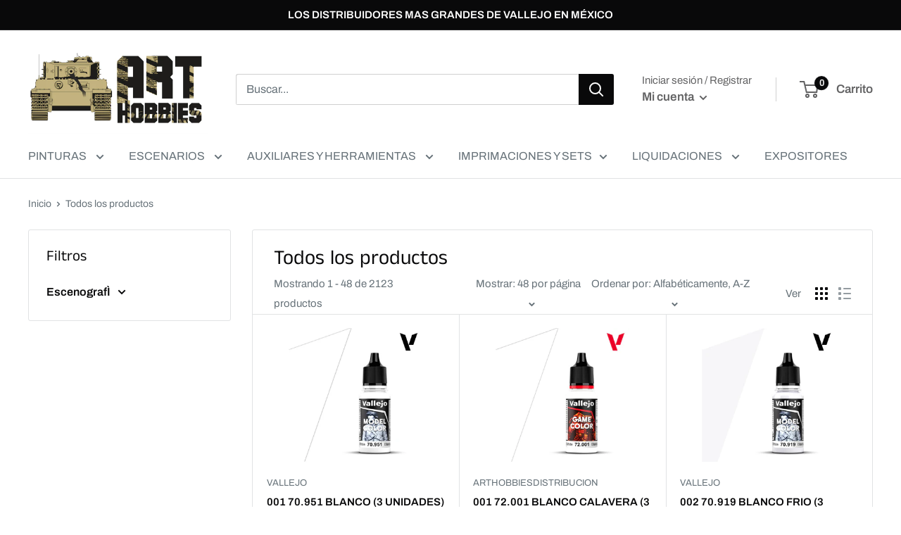

--- FILE ---
content_type: text/html; charset=utf-8
request_url: https://arthobbiesdistribucion.com/collections/all
body_size: 33283
content:
<!doctype html>

<html class="no-js" lang="es">
  <head>
    <meta charset="utf-8">
    <meta name="viewport" content="width=device-width, initial-scale=1.0, height=device-height, minimum-scale=1.0, maximum-scale=5.0">
    <meta name="theme-color" content="#8c9091"><title>Productos
</title><link rel="canonical" href="https://arthobbiesdistribucion.com/collections/all"><link rel="shortcut icon" href="//arthobbiesdistribucion.com/cdn/shop/files/art1_96x96.jpg?v=1614378548" type="image/png"><link rel="preload" as="style" href="//arthobbiesdistribucion.com/cdn/shop/t/6/assets/theme.css?v=93670058495868888441610319311">
    <link rel="preload" as="script" href="//arthobbiesdistribucion.com/cdn/shop/t/6/assets/theme.min.js?v=5591558432254433811642697703">
    <link rel="preconnect" href="https://cdn.shopify.com">
    <link rel="preconnect" href="https://fonts.shopifycdn.com">
    <link rel="dns-prefetch" href="https://productreviews.shopifycdn.com">
    <link rel="dns-prefetch" href="https://ajax.googleapis.com">
    <link rel="dns-prefetch" href="https://maps.googleapis.com">
    <link rel="dns-prefetch" href="https://maps.gstatic.com">

    <meta property="og:type" content="website">
  <meta property="og:title" content="Productos">
  <meta property="og:image" content="http://arthobbiesdistribucion.com/cdn/shop/files/vallejo-model-color-70951-newIC.jpg?v=1713565231">
  <meta property="og:image:secure_url" content="https://arthobbiesdistribucion.com/cdn/shop/files/vallejo-model-color-70951-newIC.jpg?v=1713565231">
  <meta property="og:image:width" content="800">
  <meta property="og:image:height" content="800"><meta property="og:url" content="https://arthobbiesdistribucion.com/collections/all">
<meta property="og:site_name" content="ARTHOBBIESDISTRIBUCION"><meta name="twitter:card" content="summary"><meta name="twitter:title" content="Productos">
  <meta name="twitter:description" content="">
  <meta name="twitter:image" content="https://arthobbiesdistribucion.com/cdn/shop/files/vallejo-model-color-70951-newIC_600x600_crop_center.jpg?v=1713565231">
    <link rel="preload" href="//arthobbiesdistribucion.com/cdn/fonts/anek_tamil/anektamil_n4.2c907daa645b7bbf6285dac0733760f08d99f2ba.woff2" as="font" type="font/woff2" crossorigin>
<link rel="preload" href="//arthobbiesdistribucion.com/cdn/fonts/archivo/archivo_n4.dc8d917cc69af0a65ae04d01fd8eeab28a3573c9.woff2" as="font" type="font/woff2" crossorigin>

<style>
  @font-face {
  font-family: "Anek Tamil";
  font-weight: 400;
  font-style: normal;
  font-display: swap;
  src: url("//arthobbiesdistribucion.com/cdn/fonts/anek_tamil/anektamil_n4.2c907daa645b7bbf6285dac0733760f08d99f2ba.woff2") format("woff2"),
       url("//arthobbiesdistribucion.com/cdn/fonts/anek_tamil/anektamil_n4.58d2b7d33afb43473289c2390c1128013680474b.woff") format("woff");
}

  @font-face {
  font-family: Archivo;
  font-weight: 400;
  font-style: normal;
  font-display: swap;
  src: url("//arthobbiesdistribucion.com/cdn/fonts/archivo/archivo_n4.dc8d917cc69af0a65ae04d01fd8eeab28a3573c9.woff2") format("woff2"),
       url("//arthobbiesdistribucion.com/cdn/fonts/archivo/archivo_n4.bd6b9c34fdb81d7646836be8065ce3c80a2cc984.woff") format("woff");
}

@font-face {
  font-family: Archivo;
  font-weight: 600;
  font-style: normal;
  font-display: swap;
  src: url("//arthobbiesdistribucion.com/cdn/fonts/archivo/archivo_n6.06ce7cb3e84f9557d04c35761e39e39ea101fb19.woff2") format("woff2"),
       url("//arthobbiesdistribucion.com/cdn/fonts/archivo/archivo_n6.5dd16bc207dfc6d25ca8472d89387d828f610453.woff") format("woff");
}



  @font-face {
  font-family: Archivo;
  font-weight: 700;
  font-style: normal;
  font-display: swap;
  src: url("//arthobbiesdistribucion.com/cdn/fonts/archivo/archivo_n7.651b020b3543640c100112be6f1c1b8e816c7f13.woff2") format("woff2"),
       url("//arthobbiesdistribucion.com/cdn/fonts/archivo/archivo_n7.7e9106d320e6594976a7dcb57957f3e712e83c96.woff") format("woff");
}

  @font-face {
  font-family: Archivo;
  font-weight: 400;
  font-style: italic;
  font-display: swap;
  src: url("//arthobbiesdistribucion.com/cdn/fonts/archivo/archivo_i4.37d8c4e02dc4f8e8b559f47082eb24a5c48c2908.woff2") format("woff2"),
       url("//arthobbiesdistribucion.com/cdn/fonts/archivo/archivo_i4.839d35d75c605237591e73815270f86ab696602c.woff") format("woff");
}

  @font-face {
  font-family: Archivo;
  font-weight: 700;
  font-style: italic;
  font-display: swap;
  src: url("//arthobbiesdistribucion.com/cdn/fonts/archivo/archivo_i7.3dc798c6f261b8341dd97dd5c78d97d457c63517.woff2") format("woff2"),
       url("//arthobbiesdistribucion.com/cdn/fonts/archivo/archivo_i7.3b65e9d326e7379bd5f15bcb927c5d533d950ff6.woff") format("woff");
}


  :root {
    --default-text-font-size : 15px;
    --base-text-font-size    : 16px;
    --heading-font-family    : "Anek Tamil", sans-serif;
    --heading-font-weight    : 400;
    --heading-font-style     : normal;
    --text-font-family       : Archivo, sans-serif;
    --text-font-weight       : 400;
    --text-font-style        : normal;
    --text-font-bolder-weight: 600;
    --text-link-decoration   : underline;

    --text-color               : #677279;
    --text-color-rgb           : 103, 114, 121;
    --heading-color            : #09090a;
    --border-color             : #e1e3e4;
    --border-color-rgb         : 225, 227, 228;
    --form-border-color        : #d4d6d8;
    --accent-color             : #8c9091;
    --accent-color-rgb         : 140, 144, 145;
    --link-color               : #bec7c9;
    --link-color-hover         : #94a3a6;
    --background               : #ffffff;
    --secondary-background     : #ffffff;
    --secondary-background-rgb : 255, 255, 255;
    --accent-background        : rgba(140, 144, 145, 0.08);

    --input-background: #ffffff;

    --error-color       : #ff0000;
    --error-background  : rgba(255, 0, 0, 0.07);
    --success-color     : #00aa00;
    --success-background: rgba(0, 170, 0, 0.11);

    --primary-button-background      : #0b0900;
    --primary-button-background-rgb  : 11, 9, 0;
    --primary-button-text-color      : #ffffff;
    --secondary-button-background    : #09090a;
    --secondary-button-background-rgb: 9, 9, 10;
    --secondary-button-text-color    : #ffffff;

    --header-background      : #ffffff;
    --header-text-color      : #636364;
    --header-light-text-color: #636364;
    --header-border-color    : rgba(99, 99, 100, 0.3);
    --header-accent-color    : #09090a;

    --footer-background-color:    #0b0900;
    --footer-heading-text-color:  #82c7ca;
    --footer-body-text-color:     #677279;
    --footer-accent-color:        #8c9091;
    --footer-accent-color-rgb:    140, 144, 145;
    --footer-border:              none;
    
    --flickity-arrow-color: #abb1b4;--product-on-sale-accent           : #ee0000;
    --product-on-sale-accent-rgb       : 238, 0, 0;
    --product-on-sale-color            : #ffffff;
    --product-in-stock-color           : #a79443;
    --product-low-stock-color          : #a3860e;
    --product-sold-out-color           : #e1e3e4;
    --product-custom-label-1-background: #008a00;
    --product-custom-label-1-color     : #ffffff;
    --product-custom-label-2-background: #00a500;
    --product-custom-label-2-color     : #ffffff;
    --product-review-star-color        : #09090a;

    --mobile-container-gutter : 20px;
    --desktop-container-gutter: 40px;
  }
</style>

<script>
  // IE11 does not have support for CSS variables, so we have to polyfill them
  if (!(((window || {}).CSS || {}).supports && window.CSS.supports('(--a: 0)'))) {
    const script = document.createElement('script');
    script.type = 'text/javascript';
    script.src = 'https://cdn.jsdelivr.net/npm/css-vars-ponyfill@2';
    script.onload = function() {
      cssVars({});
    };

    document.getElementsByTagName('head')[0].appendChild(script);
  }
</script>


    <script>window.performance && window.performance.mark && window.performance.mark('shopify.content_for_header.start');</script><meta id="shopify-digital-wallet" name="shopify-digital-wallet" content="/52208173208/digital_wallets/dialog">
<link rel="alternate" type="application/atom+xml" title="Feed" href="/collections/all.atom" />
<link rel="next" href="/collections/all?page=2">
<script async="async" src="/checkouts/internal/preloads.js?locale=es-MX"></script>
<script id="shopify-features" type="application/json">{"accessToken":"596c87a993b8eb763bbac3df146f54c5","betas":["rich-media-storefront-analytics"],"domain":"arthobbiesdistribucion.com","predictiveSearch":true,"shopId":52208173208,"locale":"es"}</script>
<script>var Shopify = Shopify || {};
Shopify.shop = "arthobbies-distribucion.myshopify.com";
Shopify.locale = "es";
Shopify.currency = {"active":"MXN","rate":"1.0"};
Shopify.country = "MX";
Shopify.theme = {"name":"Warehouse","id":117097595032,"schema_name":"Warehouse","schema_version":"1.15.3","theme_store_id":871,"role":"main"};
Shopify.theme.handle = "null";
Shopify.theme.style = {"id":null,"handle":null};
Shopify.cdnHost = "arthobbiesdistribucion.com/cdn";
Shopify.routes = Shopify.routes || {};
Shopify.routes.root = "/";</script>
<script type="module">!function(o){(o.Shopify=o.Shopify||{}).modules=!0}(window);</script>
<script>!function(o){function n(){var o=[];function n(){o.push(Array.prototype.slice.apply(arguments))}return n.q=o,n}var t=o.Shopify=o.Shopify||{};t.loadFeatures=n(),t.autoloadFeatures=n()}(window);</script>
<script id="shop-js-analytics" type="application/json">{"pageType":"collection"}</script>
<script defer="defer" async type="module" src="//arthobbiesdistribucion.com/cdn/shopifycloud/shop-js/modules/v2/client.init-shop-cart-sync_CvZOh8Af.es.esm.js"></script>
<script defer="defer" async type="module" src="//arthobbiesdistribucion.com/cdn/shopifycloud/shop-js/modules/v2/chunk.common_3Rxs6Qxh.esm.js"></script>
<script type="module">
  await import("//arthobbiesdistribucion.com/cdn/shopifycloud/shop-js/modules/v2/client.init-shop-cart-sync_CvZOh8Af.es.esm.js");
await import("//arthobbiesdistribucion.com/cdn/shopifycloud/shop-js/modules/v2/chunk.common_3Rxs6Qxh.esm.js");

  window.Shopify.SignInWithShop?.initShopCartSync?.({"fedCMEnabled":true,"windoidEnabled":true});

</script>
<script id="__st">var __st={"a":52208173208,"offset":-21600,"reqid":"93d7b5dc-98bb-47b0-b430-eee26348074b-1768663796","pageurl":"arthobbiesdistribucion.com\/collections\/all","u":"201e486f54ff","p":"collection"};</script>
<script>window.ShopifyPaypalV4VisibilityTracking = true;</script>
<script id="captcha-bootstrap">!function(){'use strict';const t='contact',e='account',n='new_comment',o=[[t,t],['blogs',n],['comments',n],[t,'customer']],c=[[e,'customer_login'],[e,'guest_login'],[e,'recover_customer_password'],[e,'create_customer']],r=t=>t.map((([t,e])=>`form[action*='/${t}']:not([data-nocaptcha='true']) input[name='form_type'][value='${e}']`)).join(','),a=t=>()=>t?[...document.querySelectorAll(t)].map((t=>t.form)):[];function s(){const t=[...o],e=r(t);return a(e)}const i='password',u='form_key',d=['recaptcha-v3-token','g-recaptcha-response','h-captcha-response',i],f=()=>{try{return window.sessionStorage}catch{return}},m='__shopify_v',_=t=>t.elements[u];function p(t,e,n=!1){try{const o=window.sessionStorage,c=JSON.parse(o.getItem(e)),{data:r}=function(t){const{data:e,action:n}=t;return t[m]||n?{data:e,action:n}:{data:t,action:n}}(c);for(const[e,n]of Object.entries(r))t.elements[e]&&(t.elements[e].value=n);n&&o.removeItem(e)}catch(o){console.error('form repopulation failed',{error:o})}}const l='form_type',E='cptcha';function T(t){t.dataset[E]=!0}const w=window,h=w.document,L='Shopify',v='ce_forms',y='captcha';let A=!1;((t,e)=>{const n=(g='f06e6c50-85a8-45c8-87d0-21a2b65856fe',I='https://cdn.shopify.com/shopifycloud/storefront-forms-hcaptcha/ce_storefront_forms_captcha_hcaptcha.v1.5.2.iife.js',D={infoText:'Protegido por hCaptcha',privacyText:'Privacidad',termsText:'Términos'},(t,e,n)=>{const o=w[L][v],c=o.bindForm;if(c)return c(t,g,e,D).then(n);var r;o.q.push([[t,g,e,D],n]),r=I,A||(h.body.append(Object.assign(h.createElement('script'),{id:'captcha-provider',async:!0,src:r})),A=!0)});var g,I,D;w[L]=w[L]||{},w[L][v]=w[L][v]||{},w[L][v].q=[],w[L][y]=w[L][y]||{},w[L][y].protect=function(t,e){n(t,void 0,e),T(t)},Object.freeze(w[L][y]),function(t,e,n,w,h,L){const[v,y,A,g]=function(t,e,n){const i=e?o:[],u=t?c:[],d=[...i,...u],f=r(d),m=r(i),_=r(d.filter((([t,e])=>n.includes(e))));return[a(f),a(m),a(_),s()]}(w,h,L),I=t=>{const e=t.target;return e instanceof HTMLFormElement?e:e&&e.form},D=t=>v().includes(t);t.addEventListener('submit',(t=>{const e=I(t);if(!e)return;const n=D(e)&&!e.dataset.hcaptchaBound&&!e.dataset.recaptchaBound,o=_(e),c=g().includes(e)&&(!o||!o.value);(n||c)&&t.preventDefault(),c&&!n&&(function(t){try{if(!f())return;!function(t){const e=f();if(!e)return;const n=_(t);if(!n)return;const o=n.value;o&&e.removeItem(o)}(t);const e=Array.from(Array(32),(()=>Math.random().toString(36)[2])).join('');!function(t,e){_(t)||t.append(Object.assign(document.createElement('input'),{type:'hidden',name:u})),t.elements[u].value=e}(t,e),function(t,e){const n=f();if(!n)return;const o=[...t.querySelectorAll(`input[type='${i}']`)].map((({name:t})=>t)),c=[...d,...o],r={};for(const[a,s]of new FormData(t).entries())c.includes(a)||(r[a]=s);n.setItem(e,JSON.stringify({[m]:1,action:t.action,data:r}))}(t,e)}catch(e){console.error('failed to persist form',e)}}(e),e.submit())}));const S=(t,e)=>{t&&!t.dataset[E]&&(n(t,e.some((e=>e===t))),T(t))};for(const o of['focusin','change'])t.addEventListener(o,(t=>{const e=I(t);D(e)&&S(e,y())}));const B=e.get('form_key'),M=e.get(l),P=B&&M;t.addEventListener('DOMContentLoaded',(()=>{const t=y();if(P)for(const e of t)e.elements[l].value===M&&p(e,B);[...new Set([...A(),...v().filter((t=>'true'===t.dataset.shopifyCaptcha))])].forEach((e=>S(e,t)))}))}(h,new URLSearchParams(w.location.search),n,t,e,['guest_login'])})(!0,!0)}();</script>
<script integrity="sha256-4kQ18oKyAcykRKYeNunJcIwy7WH5gtpwJnB7kiuLZ1E=" data-source-attribution="shopify.loadfeatures" defer="defer" src="//arthobbiesdistribucion.com/cdn/shopifycloud/storefront/assets/storefront/load_feature-a0a9edcb.js" crossorigin="anonymous"></script>
<script data-source-attribution="shopify.dynamic_checkout.dynamic.init">var Shopify=Shopify||{};Shopify.PaymentButton=Shopify.PaymentButton||{isStorefrontPortableWallets:!0,init:function(){window.Shopify.PaymentButton.init=function(){};var t=document.createElement("script");t.src="https://arthobbiesdistribucion.com/cdn/shopifycloud/portable-wallets/latest/portable-wallets.es.js",t.type="module",document.head.appendChild(t)}};
</script>
<script data-source-attribution="shopify.dynamic_checkout.buyer_consent">
  function portableWalletsHideBuyerConsent(e){var t=document.getElementById("shopify-buyer-consent"),n=document.getElementById("shopify-subscription-policy-button");t&&n&&(t.classList.add("hidden"),t.setAttribute("aria-hidden","true"),n.removeEventListener("click",e))}function portableWalletsShowBuyerConsent(e){var t=document.getElementById("shopify-buyer-consent"),n=document.getElementById("shopify-subscription-policy-button");t&&n&&(t.classList.remove("hidden"),t.removeAttribute("aria-hidden"),n.addEventListener("click",e))}window.Shopify?.PaymentButton&&(window.Shopify.PaymentButton.hideBuyerConsent=portableWalletsHideBuyerConsent,window.Shopify.PaymentButton.showBuyerConsent=portableWalletsShowBuyerConsent);
</script>
<script data-source-attribution="shopify.dynamic_checkout.cart.bootstrap">document.addEventListener("DOMContentLoaded",(function(){function t(){return document.querySelector("shopify-accelerated-checkout-cart, shopify-accelerated-checkout")}if(t())Shopify.PaymentButton.init();else{new MutationObserver((function(e,n){t()&&(Shopify.PaymentButton.init(),n.disconnect())})).observe(document.body,{childList:!0,subtree:!0})}}));
</script>
<link id="shopify-accelerated-checkout-styles" rel="stylesheet" media="screen" href="https://arthobbiesdistribucion.com/cdn/shopifycloud/portable-wallets/latest/accelerated-checkout-backwards-compat.css" crossorigin="anonymous">
<style id="shopify-accelerated-checkout-cart">
        #shopify-buyer-consent {
  margin-top: 1em;
  display: inline-block;
  width: 100%;
}

#shopify-buyer-consent.hidden {
  display: none;
}

#shopify-subscription-policy-button {
  background: none;
  border: none;
  padding: 0;
  text-decoration: underline;
  font-size: inherit;
  cursor: pointer;
}

#shopify-subscription-policy-button::before {
  box-shadow: none;
}

      </style>

<script>window.performance && window.performance.mark && window.performance.mark('shopify.content_for_header.end');</script>

    <link rel="stylesheet" href="//arthobbiesdistribucion.com/cdn/shop/t/6/assets/theme.css?v=93670058495868888441610319311">

    


  <script type="application/ld+json">
  {
    "@context": "http://schema.org",
    "@type": "BreadcrumbList",
  "itemListElement": [{
      "@type": "ListItem",
      "position": 1,
      "name": "Inicio",
      "item": "https://arthobbiesdistribucion.com"
    },{
          "@type": "ListItem",
          "position": 2,
          "name": "Productos",
          "item": "https://arthobbiesdistribucion.com/collections/all"
        }]
  }
  </script>


    <script>
      // This allows to expose several variables to the global scope, to be used in scripts
      window.theme = {
        pageType: "collection",
        cartCount: 0,
        moneyFormat: "$ {{amount}}",
        moneyWithCurrencyFormat: "$ {{amount}} MXN",
        showDiscount: true,
        discountMode: "saving",
        searchMode: "product",
        searchUnavailableProducts: "last",
        cartType: "message"
      };

      window.routes = {
        rootUrl: "\/",
        rootUrlWithoutSlash: '',
        cartUrl: "\/cart",
        cartAddUrl: "\/cart\/add",
        cartChangeUrl: "\/cart\/change",
        searchUrl: "\/search",
        productRecommendationsUrl: "\/recommendations\/products"
      };

      window.languages = {
        productRegularPrice: "Precio habitual",
        productSalePrice: "Precio de venta",
        collectionOnSaleLabel: "Ahorrar {{savings}}",
        productFormUnavailable: "No disponible",
        productFormAddToCart: "Añadir al carrito",
        productFormSoldOut: "Agotado",
        productAdded: "El producto ha sido añadido al carrito",
        productAddedShort: "Añadido !",
        shippingEstimatorNoResults: "No se pudo encontrar envío para su dirección.",
        shippingEstimatorOneResult: "Hay una tarifa de envío para su dirección :",
        shippingEstimatorMultipleResults: "Hay {{count}} tarifas de envío para su dirección :",
        shippingEstimatorErrors: "Hay algunos errores :"
      };

      window.lazySizesConfig = {
        loadHidden: false,
        hFac: 0.8,
        expFactor: 3,
        customMedia: {
          '--phone': '(max-width: 640px)',
          '--tablet': '(min-width: 641px) and (max-width: 1023px)',
          '--lap': '(min-width: 1024px)'
        }
      };

      document.documentElement.className = document.documentElement.className.replace('no-js', 'js');
    </script><script src="//arthobbiesdistribucion.com/cdn/shop/t/6/assets/theme.min.js?v=5591558432254433811642697703" defer></script>
    <script src="//arthobbiesdistribucion.com/cdn/shop/t/6/assets/custom.js?v=90373254691674712701610319310" defer></script><script>
        (function () {
          window.onpageshow = function() {
            // We force re-freshing the cart content onpageshow, as most browsers will serve a cache copy when hitting the
            // back button, which cause staled data
            document.documentElement.dispatchEvent(new CustomEvent('cart:refresh', {
              bubbles: true,
              detail: {scrollToTop: false}
            }));
          };
        })();
      </script><link href="https://monorail-edge.shopifysvc.com" rel="dns-prefetch">
<script>(function(){if ("sendBeacon" in navigator && "performance" in window) {try {var session_token_from_headers = performance.getEntriesByType('navigation')[0].serverTiming.find(x => x.name == '_s').description;} catch {var session_token_from_headers = undefined;}var session_cookie_matches = document.cookie.match(/_shopify_s=([^;]*)/);var session_token_from_cookie = session_cookie_matches && session_cookie_matches.length === 2 ? session_cookie_matches[1] : "";var session_token = session_token_from_headers || session_token_from_cookie || "";function handle_abandonment_event(e) {var entries = performance.getEntries().filter(function(entry) {return /monorail-edge.shopifysvc.com/.test(entry.name);});if (!window.abandonment_tracked && entries.length === 0) {window.abandonment_tracked = true;var currentMs = Date.now();var navigation_start = performance.timing.navigationStart;var payload = {shop_id: 52208173208,url: window.location.href,navigation_start,duration: currentMs - navigation_start,session_token,page_type: "collection"};window.navigator.sendBeacon("https://monorail-edge.shopifysvc.com/v1/produce", JSON.stringify({schema_id: "online_store_buyer_site_abandonment/1.1",payload: payload,metadata: {event_created_at_ms: currentMs,event_sent_at_ms: currentMs}}));}}window.addEventListener('pagehide', handle_abandonment_event);}}());</script>
<script id="web-pixels-manager-setup">(function e(e,d,r,n,o){if(void 0===o&&(o={}),!Boolean(null===(a=null===(i=window.Shopify)||void 0===i?void 0:i.analytics)||void 0===a?void 0:a.replayQueue)){var i,a;window.Shopify=window.Shopify||{};var t=window.Shopify;t.analytics=t.analytics||{};var s=t.analytics;s.replayQueue=[],s.publish=function(e,d,r){return s.replayQueue.push([e,d,r]),!0};try{self.performance.mark("wpm:start")}catch(e){}var l=function(){var e={modern:/Edge?\/(1{2}[4-9]|1[2-9]\d|[2-9]\d{2}|\d{4,})\.\d+(\.\d+|)|Firefox\/(1{2}[4-9]|1[2-9]\d|[2-9]\d{2}|\d{4,})\.\d+(\.\d+|)|Chrom(ium|e)\/(9{2}|\d{3,})\.\d+(\.\d+|)|(Maci|X1{2}).+ Version\/(15\.\d+|(1[6-9]|[2-9]\d|\d{3,})\.\d+)([,.]\d+|)( \(\w+\)|)( Mobile\/\w+|) Safari\/|Chrome.+OPR\/(9{2}|\d{3,})\.\d+\.\d+|(CPU[ +]OS|iPhone[ +]OS|CPU[ +]iPhone|CPU IPhone OS|CPU iPad OS)[ +]+(15[._]\d+|(1[6-9]|[2-9]\d|\d{3,})[._]\d+)([._]\d+|)|Android:?[ /-](13[3-9]|1[4-9]\d|[2-9]\d{2}|\d{4,})(\.\d+|)(\.\d+|)|Android.+Firefox\/(13[5-9]|1[4-9]\d|[2-9]\d{2}|\d{4,})\.\d+(\.\d+|)|Android.+Chrom(ium|e)\/(13[3-9]|1[4-9]\d|[2-9]\d{2}|\d{4,})\.\d+(\.\d+|)|SamsungBrowser\/([2-9]\d|\d{3,})\.\d+/,legacy:/Edge?\/(1[6-9]|[2-9]\d|\d{3,})\.\d+(\.\d+|)|Firefox\/(5[4-9]|[6-9]\d|\d{3,})\.\d+(\.\d+|)|Chrom(ium|e)\/(5[1-9]|[6-9]\d|\d{3,})\.\d+(\.\d+|)([\d.]+$|.*Safari\/(?![\d.]+ Edge\/[\d.]+$))|(Maci|X1{2}).+ Version\/(10\.\d+|(1[1-9]|[2-9]\d|\d{3,})\.\d+)([,.]\d+|)( \(\w+\)|)( Mobile\/\w+|) Safari\/|Chrome.+OPR\/(3[89]|[4-9]\d|\d{3,})\.\d+\.\d+|(CPU[ +]OS|iPhone[ +]OS|CPU[ +]iPhone|CPU IPhone OS|CPU iPad OS)[ +]+(10[._]\d+|(1[1-9]|[2-9]\d|\d{3,})[._]\d+)([._]\d+|)|Android:?[ /-](13[3-9]|1[4-9]\d|[2-9]\d{2}|\d{4,})(\.\d+|)(\.\d+|)|Mobile Safari.+OPR\/([89]\d|\d{3,})\.\d+\.\d+|Android.+Firefox\/(13[5-9]|1[4-9]\d|[2-9]\d{2}|\d{4,})\.\d+(\.\d+|)|Android.+Chrom(ium|e)\/(13[3-9]|1[4-9]\d|[2-9]\d{2}|\d{4,})\.\d+(\.\d+|)|Android.+(UC? ?Browser|UCWEB|U3)[ /]?(15\.([5-9]|\d{2,})|(1[6-9]|[2-9]\d|\d{3,})\.\d+)\.\d+|SamsungBrowser\/(5\.\d+|([6-9]|\d{2,})\.\d+)|Android.+MQ{2}Browser\/(14(\.(9|\d{2,})|)|(1[5-9]|[2-9]\d|\d{3,})(\.\d+|))(\.\d+|)|K[Aa][Ii]OS\/(3\.\d+|([4-9]|\d{2,})\.\d+)(\.\d+|)/},d=e.modern,r=e.legacy,n=navigator.userAgent;return n.match(d)?"modern":n.match(r)?"legacy":"unknown"}(),u="modern"===l?"modern":"legacy",c=(null!=n?n:{modern:"",legacy:""})[u],f=function(e){return[e.baseUrl,"/wpm","/b",e.hashVersion,"modern"===e.buildTarget?"m":"l",".js"].join("")}({baseUrl:d,hashVersion:r,buildTarget:u}),m=function(e){var d=e.version,r=e.bundleTarget,n=e.surface,o=e.pageUrl,i=e.monorailEndpoint;return{emit:function(e){var a=e.status,t=e.errorMsg,s=(new Date).getTime(),l=JSON.stringify({metadata:{event_sent_at_ms:s},events:[{schema_id:"web_pixels_manager_load/3.1",payload:{version:d,bundle_target:r,page_url:o,status:a,surface:n,error_msg:t},metadata:{event_created_at_ms:s}}]});if(!i)return console&&console.warn&&console.warn("[Web Pixels Manager] No Monorail endpoint provided, skipping logging."),!1;try{return self.navigator.sendBeacon.bind(self.navigator)(i,l)}catch(e){}var u=new XMLHttpRequest;try{return u.open("POST",i,!0),u.setRequestHeader("Content-Type","text/plain"),u.send(l),!0}catch(e){return console&&console.warn&&console.warn("[Web Pixels Manager] Got an unhandled error while logging to Monorail."),!1}}}}({version:r,bundleTarget:l,surface:e.surface,pageUrl:self.location.href,monorailEndpoint:e.monorailEndpoint});try{o.browserTarget=l,function(e){var d=e.src,r=e.async,n=void 0===r||r,o=e.onload,i=e.onerror,a=e.sri,t=e.scriptDataAttributes,s=void 0===t?{}:t,l=document.createElement("script"),u=document.querySelector("head"),c=document.querySelector("body");if(l.async=n,l.src=d,a&&(l.integrity=a,l.crossOrigin="anonymous"),s)for(var f in s)if(Object.prototype.hasOwnProperty.call(s,f))try{l.dataset[f]=s[f]}catch(e){}if(o&&l.addEventListener("load",o),i&&l.addEventListener("error",i),u)u.appendChild(l);else{if(!c)throw new Error("Did not find a head or body element to append the script");c.appendChild(l)}}({src:f,async:!0,onload:function(){if(!function(){var e,d;return Boolean(null===(d=null===(e=window.Shopify)||void 0===e?void 0:e.analytics)||void 0===d?void 0:d.initialized)}()){var d=window.webPixelsManager.init(e)||void 0;if(d){var r=window.Shopify.analytics;r.replayQueue.forEach((function(e){var r=e[0],n=e[1],o=e[2];d.publishCustomEvent(r,n,o)})),r.replayQueue=[],r.publish=d.publishCustomEvent,r.visitor=d.visitor,r.initialized=!0}}},onerror:function(){return m.emit({status:"failed",errorMsg:"".concat(f," has failed to load")})},sri:function(e){var d=/^sha384-[A-Za-z0-9+/=]+$/;return"string"==typeof e&&d.test(e)}(c)?c:"",scriptDataAttributes:o}),m.emit({status:"loading"})}catch(e){m.emit({status:"failed",errorMsg:(null==e?void 0:e.message)||"Unknown error"})}}})({shopId: 52208173208,storefrontBaseUrl: "https://arthobbiesdistribucion.com",extensionsBaseUrl: "https://extensions.shopifycdn.com/cdn/shopifycloud/web-pixels-manager",monorailEndpoint: "https://monorail-edge.shopifysvc.com/unstable/produce_batch",surface: "storefront-renderer",enabledBetaFlags: ["2dca8a86"],webPixelsConfigList: [{"id":"shopify-app-pixel","configuration":"{}","eventPayloadVersion":"v1","runtimeContext":"STRICT","scriptVersion":"0450","apiClientId":"shopify-pixel","type":"APP","privacyPurposes":["ANALYTICS","MARKETING"]},{"id":"shopify-custom-pixel","eventPayloadVersion":"v1","runtimeContext":"LAX","scriptVersion":"0450","apiClientId":"shopify-pixel","type":"CUSTOM","privacyPurposes":["ANALYTICS","MARKETING"]}],isMerchantRequest: false,initData: {"shop":{"name":"ARTHOBBIESDISTRIBUCION","paymentSettings":{"currencyCode":"MXN"},"myshopifyDomain":"arthobbies-distribucion.myshopify.com","countryCode":"MX","storefrontUrl":"https:\/\/arthobbiesdistribucion.com"},"customer":null,"cart":null,"checkout":null,"productVariants":[],"purchasingCompany":null},},"https://arthobbiesdistribucion.com/cdn","fcfee988w5aeb613cpc8e4bc33m6693e112",{"modern":"","legacy":""},{"shopId":"52208173208","storefrontBaseUrl":"https:\/\/arthobbiesdistribucion.com","extensionBaseUrl":"https:\/\/extensions.shopifycdn.com\/cdn\/shopifycloud\/web-pixels-manager","surface":"storefront-renderer","enabledBetaFlags":"[\"2dca8a86\"]","isMerchantRequest":"false","hashVersion":"fcfee988w5aeb613cpc8e4bc33m6693e112","publish":"custom","events":"[[\"page_viewed\",{}],[\"collection_viewed\",{\"collection\":{\"id\":\"\",\"title\":\"Productos\",\"productVariants\":[{\"price\":{\"amount\":240.0,\"currencyCode\":\"MXN\"},\"product\":{\"title\":\"001 70.951 BLANCO (3 UNIDADES)\",\"vendor\":\"VALLEJO\",\"id\":\"6206006067352\",\"untranslatedTitle\":\"001 70.951 BLANCO (3 UNIDADES)\",\"url\":\"\/products\/blanco-951-1\",\"type\":\"Pinturas Vallejo MODEL COLOR\"},\"id\":\"37886193336472\",\"image\":{\"src\":\"\/\/arthobbiesdistribucion.com\/cdn\/shop\/files\/vallejo-model-color-70951-newIC.jpg?v=1713565231\"},\"sku\":\"332\",\"title\":\"Default Title\",\"untranslatedTitle\":\"Default Title\"},{\"price\":{\"amount\":240.0,\"currencyCode\":\"MXN\"},\"product\":{\"title\":\"001 72.001 BLANCO CALAVERA (3 UNIDADES)\",\"vendor\":\"ARTHOBBIESDISTRIBUCION\",\"id\":\"7889768644826\",\"untranslatedTitle\":\"001 72.001 BLANCO CALAVERA (3 UNIDADES)\",\"url\":\"\/products\/72-001-blanco-calavera-3-unidades\",\"type\":\"Pinturas Vallejo GAME COLOR\"},\"id\":\"43593486958810\",\"image\":{\"src\":\"\/\/arthobbiesdistribucion.com\/cdn\/shop\/products\/001-vallejo-game-color-72001-NewIC.jpg?v=1673459770\"},\"sku\":\"\",\"title\":\"Default Title\",\"untranslatedTitle\":\"Default Title\"},{\"price\":{\"amount\":240.0,\"currencyCode\":\"MXN\"},\"product\":{\"title\":\"002 70.919 BLANCO FRIO (3 UNIDADES)\",\"vendor\":\"VALLEJO\",\"id\":\"6205954490520\",\"untranslatedTitle\":\"002 70.919 BLANCO FRIO (3 UNIDADES)\",\"url\":\"\/products\/blanco-imprimacion-919-2\",\"type\":\"Pinturas Vallejo MODEL COLOR\"},\"id\":\"37886085365912\",\"image\":{\"src\":\"\/\/arthobbiesdistribucion.com\/cdn\/shop\/files\/vallejo-model-color-70919-newIC.jpg?v=1713565309\"},\"sku\":\"303\",\"title\":\"Default Title\",\"untranslatedTitle\":\"Default Title\"},{\"price\":{\"amount\":240.0,\"currencyCode\":\"MXN\"},\"product\":{\"title\":\"002 72.101 BLANCO SUCIO (3 UNIDADES)\",\"vendor\":\"ARTHOBBIESDISTRIBUCION\",\"id\":\"7889776672986\",\"untranslatedTitle\":\"002 72.101 BLANCO SUCIO (3 UNIDADES)\",\"url\":\"\/products\/72-101-blanco-sucio-3-unidades\",\"type\":\"Pinturas Vallejo GAME COLOR\"},\"id\":\"43593503342810\",\"image\":{\"src\":\"\/\/arthobbiesdistribucion.com\/cdn\/shop\/products\/002-vallejo-game-color-72101-NewIC.jpg?v=1673459919\"},\"sku\":\"\",\"title\":\"Default Title\",\"untranslatedTitle\":\"Default Title\"},{\"price\":{\"amount\":240.0,\"currencyCode\":\"MXN\"},\"product\":{\"title\":\"003 70.820 BLANCO PERGAMINO  (3 UNIDADES)\",\"vendor\":\"VALLEJO\",\"id\":\"6206005837976\",\"untranslatedTitle\":\"003 70.820 BLANCO PERGAMINO  (3 UNIDADES)\",\"url\":\"\/products\/blanco-pergamino-820-4\",\"type\":\"Pinturas Vallejo MODEL COLOR\"},\"id\":\"37886192812184\",\"image\":{\"src\":\"\/\/arthobbiesdistribucion.com\/cdn\/shop\/files\/vallejo-model-color-70820-newIC.jpg?v=1713565374\"},\"sku\":\"207\",\"title\":\"Default Title\",\"untranslatedTitle\":\"Default Title\"},{\"price\":{\"amount\":240.0,\"currencyCode\":\"MXN\"},\"product\":{\"title\":\"003 72.098 CARNE ELFICA (3 UNIDADES)\",\"vendor\":\"ARTHOBBIESDISTRIBUCION\",\"id\":\"7889775689946\",\"untranslatedTitle\":\"003 72.098 CARNE ELFICA (3 UNIDADES)\",\"url\":\"\/products\/72-098-carne-elfica-3-unidades\",\"type\":\"Pinturas Vallejo GAME COLOR\"},\"id\":\"43593501704410\",\"image\":{\"src\":\"\/\/arthobbiesdistribucion.com\/cdn\/shop\/products\/003-vallejo-game-color-72098-NewIC.jpg?v=1673459995\"},\"sku\":\"\",\"title\":\"Default Title\",\"untranslatedTitle\":\"Default Title\"},{\"price\":{\"amount\":240.0,\"currencyCode\":\"MXN\"},\"product\":{\"title\":\"004 70.918 HUESO (3 UNIDADES)\",\"vendor\":\"VALLEJO\",\"id\":\"8618338812122\",\"untranslatedTitle\":\"004 70.918 HUESO (3 UNIDADES)\",\"url\":\"\/products\/005-70-918-hueso-3-unidades\",\"type\":\"Pinturas Vallejo MODEL COLOR\"},\"id\":\"45642528227546\",\"image\":{\"src\":\"\/\/arthobbiesdistribucion.com\/cdn\/shop\/files\/vallejo-model-color-70918-newIC.jpg?v=1723255337\"},\"sku\":\"302\",\"title\":\"Default Title\",\"untranslatedTitle\":\"Default Title\"},{\"price\":{\"amount\":240.0,\"currencyCode\":\"MXN\"},\"product\":{\"title\":\"004 72.034 BLANCO HUESO (3 UNIDADES)\",\"vendor\":\"ARTHOBBIESDISTRIBUCION\",\"id\":\"7889778344154\",\"untranslatedTitle\":\"004 72.034 BLANCO HUESO (3 UNIDADES)\",\"url\":\"\/products\/72-034-blanco-hueso-3-unidades\",\"type\":\"Pinturas Vallejo GAME COLOR\"},\"id\":\"43593507373274\",\"image\":{\"src\":\"\/\/arthobbiesdistribucion.com\/cdn\/shop\/products\/004-vallejo-game-color-72034-NewIC.jpg?v=1673460031\"},\"sku\":\"\",\"title\":\"Default Title\",\"untranslatedTitle\":\"Default Title\"},{\"price\":{\"amount\":240.0,\"currencyCode\":\"MXN\"},\"product\":{\"title\":\"005 70.928 CARNE CLARA (3 UNIDADES)\",\"vendor\":\"VALLEJO\",\"id\":\"6206005641368\",\"untranslatedTitle\":\"005 70.928 CARNE CLARA (3 UNIDADES)\",\"url\":\"\/products\/carne-clara-928-6\",\"type\":\"Pinturas Vallejo MODEL COLOR\"},\"id\":\"37886192582808\",\"image\":{\"src\":\"\/\/arthobbiesdistribucion.com\/cdn\/shop\/files\/vallejo-model-color-70928-newIC.jpg?v=1724372262\"},\"sku\":\"312\",\"title\":\"Default Title\",\"untranslatedTitle\":\"Default Title\"},{\"price\":{\"amount\":240.0,\"currencyCode\":\"MXN\"},\"product\":{\"title\":\"005 72.003 CARNE PALIDA (3 UNIDADES)\",\"vendor\":\"ARTHOBBIESDISTRIBUCION\",\"id\":\"7889779261658\",\"untranslatedTitle\":\"005 72.003 CARNE PALIDA (3 UNIDADES)\",\"url\":\"\/products\/72-003-carne-palida-3-unidades\",\"type\":\"Pinturas Vallejo GAME COLOR\"},\"id\":\"43593510715610\",\"image\":{\"src\":\"\/\/arthobbiesdistribucion.com\/cdn\/shop\/products\/005-vallejo-game-color-72003-NewIC.jpg?v=1673460068\"},\"sku\":\"\",\"title\":\"Default Title\",\"untranslatedTitle\":\"Default Title\"},{\"price\":{\"amount\":240.0,\"currencyCode\":\"MXN\"},\"product\":{\"title\":\"006 70.815 CARNE BASE (3 UNIDADES)\",\"vendor\":\"VALLEJO\",\"id\":\"6206004363416\",\"untranslatedTitle\":\"006 70.815 CARNE BASE (3 UNIDADES)\",\"url\":\"\/products\/carne-base-815-17\",\"type\":\"Pinturas Vallejo MODEL COLOR\"},\"id\":\"37886191009944\",\"image\":{\"src\":\"\/\/arthobbiesdistribucion.com\/cdn\/shop\/files\/vallejo-model-color-70815-newIC.jpg?v=1724266533\"},\"sku\":\"202\",\"title\":\"Default Title\",\"untranslatedTitle\":\"Default Title\"},{\"price\":{\"amount\":240.0,\"currencyCode\":\"MXN\"},\"product\":{\"title\":\"006 72.100 CARNE ROSA  (3 UNIDADES)\",\"vendor\":\"ARTHOBBIESDISTRIBUCION\",\"id\":\"7889780343002\",\"untranslatedTitle\":\"006 72.100 CARNE ROSA  (3 UNIDADES)\",\"url\":\"\/products\/72-100-carne-rosa-3-unidades\",\"type\":\"Pinturas Vallejo GAME COLOR\"},\"id\":\"43593515598042\",\"image\":{\"src\":\"\/\/arthobbiesdistribucion.com\/cdn\/shop\/products\/006-vallejo-game-color-72100-NewIC.jpg?v=1673460089\"},\"sku\":\"\",\"title\":\"Default Title\",\"untranslatedTitle\":\"Default Title\"},{\"price\":{\"amount\":240.0,\"currencyCode\":\"MXN\"},\"product\":{\"title\":\"007 70.835 ROSA SALMÓN (3 UNIDADES)\",\"vendor\":\"VALLEJO\",\"id\":\"6206002397336\",\"untranslatedTitle\":\"007 70.835 ROSA SALMÓN (3 UNIDADES)\",\"url\":\"\/products\/rosa-salmon-835-37\",\"type\":\"Pinturas Vallejo MODEL COLOR\"},\"id\":\"37886186848408\",\"image\":{\"src\":\"\/\/arthobbiesdistribucion.com\/cdn\/shop\/files\/vallejo-model-color-70835-newIC_1.jpg?v=1724279720\"},\"sku\":\"222\",\"title\":\"Default Title\",\"untranslatedTitle\":\"Default Title\"},{\"price\":{\"amount\":240.0,\"currencyCode\":\"MXN\"},\"product\":{\"title\":\"007 72.107 PIEL DE ATENEA (3 UNIDADES)\",\"vendor\":\"ARTHOBBIESDISTRIBUCION\",\"id\":\"7889781358810\",\"untranslatedTitle\":\"007 72.107 PIEL DE ATENEA (3 UNIDADES)\",\"url\":\"\/products\/72-107-piel-de-atenea-3-unidades\",\"type\":\"Pinturas Vallejo GAME COLOR\"},\"id\":\"43593517924570\",\"image\":{\"src\":\"\/\/arthobbiesdistribucion.com\/cdn\/shop\/products\/007-vallejo-game-color-72107-NewIC.jpg?v=1673460170\"},\"sku\":\"\",\"title\":\"Default Title\",\"untranslatedTitle\":\"Default Title\"},{\"price\":{\"amount\":240.0,\"currencyCode\":\"MXN\"},\"product\":{\"title\":\"008 70.805 NARANJA ALEMÁN (3 UNIDADES)\",\"vendor\":\"VALLEJO\",\"id\":\"8633499320538\",\"untranslatedTitle\":\"008 70.805 NARANJA ALEMÁN (3 UNIDADES)\",\"url\":\"\/products\/70-805-naranja-aleman-3-unidades-008\",\"type\":\"Pinturas Vallejo MODEL COLOR\"},\"id\":\"45688682184922\",\"image\":{\"src\":\"\/\/arthobbiesdistribucion.com\/cdn\/shop\/files\/vallejo-model-color-70805-newIC.jpg?v=1724790665\"},\"sku\":\"193\",\"title\":\"Default Title\",\"untranslatedTitle\":\"Default Title\"},{\"price\":{\"amount\":240.0,\"currencyCode\":\"MXN\"},\"product\":{\"title\":\"008 72.108 PIEL DE SUCUBO (3 UNIDADES)\",\"vendor\":\"ARTHOBBIESDISTRIBUCION\",\"id\":\"7894994485466\",\"untranslatedTitle\":\"008 72.108 PIEL DE SUCUBO (3 UNIDADES)\",\"url\":\"\/products\/72-108-piel-de-sucubo-3-unidades\",\"type\":\"Pinturas Vallejo GAME COLOR\"},\"id\":\"43609749127386\",\"image\":{\"src\":\"\/\/arthobbiesdistribucion.com\/cdn\/shop\/products\/008-vallejo-game-color-72108-NewIC.jpg?v=1673465958\"},\"sku\":\"\",\"title\":\"Default Title\",\"untranslatedTitle\":\"Default Title\"},{\"price\":{\"amount\":240.0,\"currencyCode\":\"MXN\"},\"product\":{\"title\":\"009 70.944 ROSA ANTIGUO (3 UNIDADES)\",\"vendor\":\"VALLEJO\",\"id\":\"6206002200728\",\"untranslatedTitle\":\"009 70.944 ROSA ANTIGUO (3 UNIDADES)\",\"url\":\"\/products\/rosa-antiguo-944-39\",\"type\":\"Pinturas Vallejo MODEL COLOR\"},\"id\":\"37886186651800\",\"image\":{\"src\":\"\/\/arthobbiesdistribucion.com\/cdn\/shop\/files\/vallejo-model-color-70944-newIC_1.jpg?v=1724377455\"},\"sku\":\"325\",\"title\":\"Default Title\",\"untranslatedTitle\":\"Default Title\"},{\"price\":{\"amount\":240.0,\"currencyCode\":\"MXN\"},\"product\":{\"title\":\"009 72.099 PIEL (3 UNIDADES)\",\"vendor\":\"ARTHOBBIESDISTRIBUCION\",\"id\":\"7889785487578\",\"untranslatedTitle\":\"009 72.099 PIEL (3 UNIDADES)\",\"url\":\"\/products\/72-099-piel-3-unidades\",\"type\":\"Pinturas Vallejo GAME COLOR\"},\"id\":\"43593526771930\",\"image\":{\"src\":\"\/\/arthobbiesdistribucion.com\/cdn\/shop\/products\/009-vallejo-game-color-72099-NewIC.jpg?v=1673460413\"},\"sku\":\"\",\"title\":\"Default Title\",\"untranslatedTitle\":\"Default Title\"},{\"price\":{\"amount\":240.0,\"currencyCode\":\"MXN\"},\"product\":{\"title\":\"010 70.803 ROSA MARRÓN (3 UNIDADES)\",\"vendor\":\"VALLEJO\",\"id\":\"6206002299032\",\"untranslatedTitle\":\"010 70.803 ROSA MARRÓN (3 UNIDADES)\",\"url\":\"\/products\/rosa-marron-803-38\",\"type\":\"Pinturas Vallejo MODEL COLOR\"},\"id\":\"37886186750104\",\"image\":{\"src\":\"\/\/arthobbiesdistribucion.com\/cdn\/shop\/files\/vallejo-model-color-70803-newIC.jpg?v=1724264195\"},\"sku\":\"191\",\"title\":\"Default Title\",\"untranslatedTitle\":\"Default Title\"},{\"price\":{\"amount\":240.0,\"currencyCode\":\"MXN\"},\"product\":{\"title\":\"010 72.004 PIEL DE ELFOS (3 UNIDADES)\",\"vendor\":\"ARTHOBBIESDISTRIBUCION\",\"id\":\"7889790042330\",\"untranslatedTitle\":\"010 72.004 PIEL DE ELFOS (3 UNIDADES)\",\"url\":\"\/products\/72-004-piel-de-elfos-3-unidades\",\"type\":\"Pinturas Vallejo GAME COLOR\"},\"id\":\"43593535357146\",\"image\":{\"src\":\"\/\/arthobbiesdistribucion.com\/cdn\/shop\/products\/010-vallejo-game-color-72004-NewIC.jpg?v=1673460505\"},\"sku\":\"\",\"title\":\"Default Title\",\"untranslatedTitle\":\"Default Title\"},{\"price\":{\"amount\":240.0,\"currencyCode\":\"MXN\"},\"product\":{\"title\":\"011 70.745 ROSA OSCURO (3 UNIDADES)\",\"vendor\":\"ARTHOBBIESDISTRIBUCION\",\"id\":\"8627538460890\",\"untranslatedTitle\":\"011 70.745 ROSA OSCURO (3 UNIDADES)\",\"url\":\"\/products\/70-745-rosa-oscuro\",\"type\":\"\"},\"id\":\"45670880510170\",\"image\":{\"src\":\"\/\/arthobbiesdistribucion.com\/cdn\/shop\/files\/vallejo-model-color-70745-newIC.jpg?v=1724198970\"},\"sku\":\"\",\"title\":\"Default Title\",\"untranslatedTitle\":\"Default Title\"},{\"price\":{\"amount\":240.0,\"currencyCode\":\"MXN\"},\"product\":{\"title\":\"011 72.071 PIEL DE BARBARO (3 UNIDADES)\",\"vendor\":\"ARTHOBBIESDISTRIBUCION\",\"id\":\"7889798987994\",\"untranslatedTitle\":\"011 72.071 PIEL DE BARBARO (3 UNIDADES)\",\"url\":\"\/products\/72-071-piel-de-barbaro-3-unidades\",\"type\":\"Pinturas Vallejo GAME COLOR\"},\"id\":\"43593555673306\",\"image\":{\"src\":\"\/\/arthobbiesdistribucion.com\/cdn\/shop\/products\/011-vallejo-game-color-72071-NewIC.jpg?v=1673460574\"},\"sku\":\"\",\"title\":\"Default Title\",\"untranslatedTitle\":\"Default Title\"},{\"price\":{\"amount\":240.0,\"currencyCode\":\"MXN\"},\"product\":{\"title\":\"012 70.845 CARNE DORADA (3 UNIDADES)\",\"vendor\":\"VALLEJO\",\"id\":\"6206004035736\",\"untranslatedTitle\":\"012 70.845 CARNE DORADA (3 UNIDADES)\",\"url\":\"\/products\/carne-dorada-845-20\",\"type\":\"Pinturas Vallejo MODEL COLOR\"},\"id\":\"37886190485656\",\"image\":{\"src\":\"\/\/arthobbiesdistribucion.com\/cdn\/shop\/files\/vallejo-model-color-70845-newIC.jpg?v=1724282297\"},\"sku\":\"232\",\"title\":\"Default Title\",\"untranslatedTitle\":\"Default Title\"},{\"price\":{\"amount\":240.0,\"currencyCode\":\"MXN\"},\"product\":{\"title\":\"012 72.109 AMARILLO TOXICO (3 UNIDADES)\",\"vendor\":\"ARTHOBBIESDISTRIBUCION\",\"id\":\"7894997237978\",\"untranslatedTitle\":\"012 72.109 AMARILLO TOXICO (3 UNIDADES)\",\"url\":\"\/products\/72-109-amarillo-toxico-3-unidades\",\"type\":\"Pinturas Vallejo GAME COLOR\"},\"id\":\"43609754501338\",\"image\":{\"src\":\"\/\/arthobbiesdistribucion.com\/cdn\/shop\/products\/012-vallejo-game-color-72109-NewIC.jpg?v=1673466080\"},\"sku\":\"\",\"title\":\"Default Title\",\"untranslatedTitle\":\"Default Title\"},{\"price\":{\"amount\":240.0,\"currencyCode\":\"MXN\"},\"product\":{\"title\":\"013 70.804 ROJO BEIGE (3 UNIDADES)\",\"vendor\":\"VALLEJO\",\"id\":\"6206002528408\",\"untranslatedTitle\":\"013 70.804 ROJO BEIGE (3 UNIDADES)\",\"url\":\"\/products\/rojo-beige-804-36\",\"type\":\"Pinturas Vallejo MODEL COLOR\"},\"id\":\"37886187208856\",\"image\":{\"src\":\"\/\/arthobbiesdistribucion.com\/cdn\/shop\/files\/vallejo-model-color-70804-newIC.jpg?v=1724264395\"},\"sku\":\"192\",\"title\":\"Default Title\",\"untranslatedTitle\":\"Default Title\"},{\"price\":{\"amount\":240.0,\"currencyCode\":\"MXN\"},\"product\":{\"title\":\"013 72.005 AMARILLO LUNAR (3 UNIDADES)\",\"vendor\":\"ARTHOBBIESDISTRIBUCION\",\"id\":\"7889799512282\",\"untranslatedTitle\":\"013 72.005 AMARILLO LUNAR (3 UNIDADES)\",\"url\":\"\/products\/72-005-amarillo-lunar-3-unidades\",\"type\":\"Pinturas Vallejo GAME COLOR\"},\"id\":\"43593557475546\",\"image\":{\"src\":\"\/\/arthobbiesdistribucion.com\/cdn\/shop\/products\/013-vallejo-game-color-72005-NewIC.jpg?v=1673460604\"},\"sku\":\"\",\"title\":\"Default Title\",\"untranslatedTitle\":\"Default Title\"},{\"price\":{\"amount\":240.0,\"currencyCode\":\"MXN\"},\"product\":{\"title\":\"014 70.843 MARRON CORCHO  (3 UNIDADES)\",\"vendor\":\"VALLEJO\",\"id\":\"8633579634906\",\"untranslatedTitle\":\"014 70.843 MARRON CORCHO  (3 UNIDADES)\",\"url\":\"\/products\/70-843-marron-corcho-3-unidades-014\",\"type\":\"Pinturas Vallejo MODEL COLOR\"},\"id\":\"45688900616410\",\"image\":{\"src\":\"\/\/arthobbiesdistribucion.com\/cdn\/shop\/files\/vallejo-model-color-70843-newIC.jpg?v=1724798306\"},\"sku\":\"230\",\"title\":\"Default Title\",\"untranslatedTitle\":\"Default Title\"},{\"price\":{\"amount\":240.0,\"currencyCode\":\"MXN\"},\"product\":{\"title\":\"014 72.006 AMARILLO SOLEADO (3 UNIDADES)\",\"vendor\":\"ARTHOBBIESDISTRIBUCION\",\"id\":\"7889800364250\",\"untranslatedTitle\":\"014 72.006 AMARILLO SOLEADO (3 UNIDADES)\",\"url\":\"\/products\/72-006-amarillo-soleado-3-unidades\",\"type\":\"Pinturas Vallejo GAME COLOR\"},\"id\":\"43593558884570\",\"image\":{\"src\":\"\/\/arthobbiesdistribucion.com\/cdn\/shop\/products\/014-vallejo-game-color-72006-NewIC.jpg?v=1673460625\"},\"sku\":\"\",\"title\":\"Default Title\",\"untranslatedTitle\":\"Default Title\"},{\"price\":{\"amount\":240.0,\"currencyCode\":\"MXN\"},\"product\":{\"title\":\"015 70.876 ARENA MARRÓN (3 UNIDADES)\",\"vendor\":\"VALLEJO\",\"id\":\"8633618890970\",\"untranslatedTitle\":\"015 70.876 ARENA MARRÓN (3 UNIDADES)\",\"url\":\"\/products\/70-876-arena-marron-3-unidades-015\",\"type\":\"Pinturas Vallejo MODEL COLOR\"},\"id\":\"45689025331418\",\"image\":{\"src\":\"\/\/arthobbiesdistribucion.com\/cdn\/shop\/files\/vallejo-model-color-70876-newIC.jpg?v=1724802085\"},\"sku\":\"260\",\"title\":\"Default Title\",\"untranslatedTitle\":\"Default Title\"},{\"price\":{\"amount\":240.0,\"currencyCode\":\"MXN\"},\"product\":{\"title\":\"015 72.007 AMARILLO DORADO (3 UNIDADES)\",\"vendor\":\"ARTHOBBIESDISTRIBUCION\",\"id\":\"7889800691930\",\"untranslatedTitle\":\"015 72.007 AMARILLO DORADO (3 UNIDADES)\",\"url\":\"\/products\/72-007-amarillo-dorado-3-unidades\",\"type\":\"Pinturas Vallejo GAME COLOR\"},\"id\":\"43593559113946\",\"image\":{\"src\":\"\/\/arthobbiesdistribucion.com\/cdn\/shop\/products\/015-vallejo-game-color-72007-NewIC.jpg?v=1673460665\"},\"sku\":\"\",\"title\":\"Default Title\",\"untranslatedTitle\":\"Default Title\"},{\"price\":{\"amount\":240.0,\"currencyCode\":\"MXN\"},\"product\":{\"title\":\"016 70.746 Marrón Castaño (3 UNIDADES)\",\"vendor\":\"ARTHOBBIESDISTRIBUCION\",\"id\":\"8627538952410\",\"untranslatedTitle\":\"016 70.746 Marrón Castaño (3 UNIDADES)\",\"url\":\"\/products\/70-746-marron-castano\",\"type\":\"\"},\"id\":\"45670881263834\",\"image\":{\"src\":\"\/\/arthobbiesdistribucion.com\/cdn\/shop\/files\/vallejo-model-color-70746-newIC.jpg?v=1724199132\"},\"sku\":\"\",\"title\":\"Default Title\",\"untranslatedTitle\":\"Default Title\"},{\"price\":{\"amount\":240.0,\"currencyCode\":\"MXN\"},\"product\":{\"title\":\"016 72.038 MARRON ESCROFULOSO (3 UNIDADES)\",\"vendor\":\"ARTHOBBIESDISTRIBUCION\",\"id\":\"7889801216218\",\"untranslatedTitle\":\"016 72.038 MARRON ESCROFULOSO (3 UNIDADES)\",\"url\":\"\/products\/72-038-marron-escrofuloso-3-unidades\",\"type\":\"Pinturas Vallejo GAME COLOR\"},\"id\":\"43593560031450\",\"image\":{\"src\":\"\/\/arthobbiesdistribucion.com\/cdn\/shop\/products\/016-vallejo-game-color-72038-NewIC.jpg?v=1673460702\"},\"sku\":\"\",\"title\":\"Default Title\",\"untranslatedTitle\":\"Default Title\"},{\"price\":{\"amount\":240.0,\"currencyCode\":\"MXN\"},\"product\":{\"title\":\"017 70.955 CARNE MATE (3 UNIDADES)\",\"vendor\":\"VALLEJO\",\"id\":\"6206004265112\",\"untranslatedTitle\":\"017 70.955 CARNE MATE (3 UNIDADES)\",\"url\":\"\/products\/carne-mate-955-18\",\"type\":\"Pinturas Vallejo MODEL COLOR\"},\"id\":\"37886190911640\",\"image\":{\"src\":\"\/\/arthobbiesdistribucion.com\/cdn\/shop\/files\/vallejo-model-color-70955-newIC.jpg?v=1722556841\"},\"sku\":\"336\",\"title\":\"Default Title\",\"untranslatedTitle\":\"Default Title\"},{\"price\":{\"amount\":240.0,\"currencyCode\":\"MXN\"},\"product\":{\"title\":\"017 72.110 NARANJA ATARDECER (3 UNIDADES)\",\"vendor\":\"ARTHOBBIESDISTRIBUCION\",\"id\":\"7889801642202\",\"untranslatedTitle\":\"017 72.110 NARANJA ATARDECER (3 UNIDADES)\",\"url\":\"\/products\/72-110-naranja-atardecer-3-unidades\",\"type\":\"Pinturas Vallejo GAME COLOR\"},\"id\":\"43593560359130\",\"image\":{\"src\":\"\/\/arthobbiesdistribucion.com\/cdn\/shop\/products\/017-vallejo-game-color-72110-NewIC.jpg?v=1673460734\"},\"sku\":\"\",\"title\":\"Default Title\",\"untranslatedTitle\":\"Default Title\"},{\"price\":{\"amount\":240.0,\"currencyCode\":\"MXN\"},\"product\":{\"title\":\"018 70.927 CARNE OSCURA (3 UNIDADES)\",\"vendor\":\"VALLEJO\",\"id\":\"8633664700634\",\"untranslatedTitle\":\"018 70.927 CARNE OSCURA (3 UNIDADES)\",\"url\":\"\/products\/70-927-carne-oscura-3-unidades-018\",\"type\":\"Pinturas Vallejo MODEL COLOR\"},\"id\":\"45689149259994\",\"image\":{\"src\":\"\/\/arthobbiesdistribucion.com\/cdn\/shop\/files\/vallejo-model-color-70927-newIC.jpg?v=1724806940\"},\"sku\":\"311\",\"title\":\"Default Title\",\"untranslatedTitle\":\"Default Title\"},{\"price\":{\"amount\":240.0,\"currencyCode\":\"MXN\"},\"product\":{\"title\":\"018 72.008 NARANJA FUEGO (3 UNIDADES)\",\"vendor\":\"ARTHOBBIESDISTRIBUCION\",\"id\":\"7889802658010\",\"untranslatedTitle\":\"018 72.008 NARANJA FUEGO (3 UNIDADES)\",\"url\":\"\/products\/72-008-naranja-fuego-3-unidades\",\"type\":\"Pinturas Vallejo GAME COLOR\"},\"id\":\"43593561768154\",\"image\":{\"src\":\"\/\/arthobbiesdistribucion.com\/cdn\/shop\/products\/018-vallejo-game-color-72008-NewIC.jpg?v=1673460772\"},\"sku\":\"\",\"title\":\"Default Title\",\"untranslatedTitle\":\"Default Title\"},{\"price\":{\"amount\":240.0,\"currencyCode\":\"MXN\"},\"product\":{\"title\":\"019 70.860 CARNE MEDIO (3 UNIDADES)\",\"vendor\":\"VALLEJO\",\"id\":\"6206003871896\",\"untranslatedTitle\":\"019 70.860 CARNE MEDIO (3 UNIDADES)\",\"url\":\"\/products\/carne-medio-860-21\",\"type\":\"Pinturas Vallejo MODEL COLOR\"},\"id\":\"37886190289048\",\"image\":{\"src\":\"\/\/arthobbiesdistribucion.com\/cdn\/shop\/files\/vallejo-model-color-70860-newIC.jpg?v=1724283923\"},\"sku\":\"244\",\"title\":\"Default Title\",\"untranslatedTitle\":\"Default Title\"},{\"price\":{\"amount\":240.0,\"currencyCode\":\"MXN\"},\"product\":{\"title\":\"019 72.009 NARANJA TOSTADO (3 UNIDADES)\",\"vendor\":\"ARTHOBBIESDISTRIBUCION\",\"id\":\"7889803083994\",\"untranslatedTitle\":\"019 72.009 NARANJA TOSTADO (3 UNIDADES)\",\"url\":\"\/products\/72-009-naranja-tostado-3-unidades\",\"type\":\"Pinturas Vallejo GAME COLOR\"},\"id\":\"43593562194138\",\"image\":{\"src\":\"\/\/arthobbiesdistribucion.com\/cdn\/shop\/products\/019-vallejo-game-color-72009-NewIC.jpg?v=1673460806\"},\"sku\":\"\",\"title\":\"Default Title\",\"untranslatedTitle\":\"Default Title\"},{\"price\":{\"amount\":240.0,\"currencyCode\":\"MXN\"},\"product\":{\"title\":\"020 70.929 MARRÓN CLARO (3 UNIDADES)\",\"vendor\":\"VALLEJO\",\"id\":\"8633666502874\",\"untranslatedTitle\":\"020 70.929 MARRÓN CLARO (3 UNIDADES)\",\"url\":\"\/products\/70-929-marron-claro-3-unidades-020\",\"type\":\"Pinturas Vallejo MODEL COLOR\"},\"id\":\"45689154339034\",\"image\":{\"src\":\"\/\/arthobbiesdistribucion.com\/cdn\/shop\/files\/vallejo-model-color-70929-newIC.jpg?v=1724807106\"},\"sku\":\"313\",\"title\":\"Default Title\",\"untranslatedTitle\":\"Default Title\"},{\"price\":{\"amount\":240.0,\"currencyCode\":\"MXN\"},\"product\":{\"title\":\"020 72.106 SANGRE ESCARLATA (3 UNIDADES)\",\"vendor\":\"ARTHOBBIESDISTRIBUCION\",\"id\":\"7889804722394\",\"untranslatedTitle\":\"020 72.106 SANGRE ESCARLATA (3 UNIDADES)\",\"url\":\"\/products\/72-106-sangre-escarlata-3-unidades\",\"type\":\"Pinturas Vallejo GAME COLOR\"},\"id\":\"43593564356826\",\"image\":{\"src\":\"\/\/arthobbiesdistribucion.com\/cdn\/shop\/products\/020-vallejo-game-color-72106-NewIC.jpg?v=1673460855\"},\"sku\":\"\",\"title\":\"Default Title\",\"untranslatedTitle\":\"Default Title\"},{\"price\":{\"amount\":240.0,\"currencyCode\":\"MXN\"},\"product\":{\"title\":\"021 70.766 Blanco Crema (3 UNIDADES)\",\"vendor\":\"ARTHOBBIESDISTRIBUCION\",\"id\":\"8627598688474\",\"untranslatedTitle\":\"021 70.766 Blanco Crema (3 UNIDADES)\",\"url\":\"\/products\/70-766-blanco-crema\",\"type\":\"\"},\"id\":\"45671390052570\",\"image\":{\"src\":\"\/\/arthobbiesdistribucion.com\/cdn\/shop\/files\/vallejo-model-color-70766-newIC.jpg?v=1724206383\"},\"sku\":\"\",\"title\":\"Default Title\",\"untranslatedTitle\":\"Default Title\"},{\"price\":{\"amount\":240.0,\"currencyCode\":\"MXN\"},\"product\":{\"title\":\"021 72.010 ROJO SANGUINA (3 UNIDADES)\",\"vendor\":\"ARTHOBBIESDISTRIBUCION\",\"id\":\"7889806033114\",\"untranslatedTitle\":\"021 72.010 ROJO SANGUINA (3 UNIDADES)\",\"url\":\"\/products\/72-010-rojo-sanguina-3-unidades\",\"type\":\"Pinturas Vallejo GAME COLOR\"},\"id\":\"43593566945498\",\"image\":{\"src\":\"\/\/arthobbiesdistribucion.com\/cdn\/shop\/products\/021-vallejo-game-color-72010-NewIC.jpg?v=1673460913\"},\"sku\":\"\",\"title\":\"Default Title\",\"untranslatedTitle\":\"Default Title\"},{\"price\":{\"amount\":240.0,\"currencyCode\":\"MXN\"},\"product\":{\"title\":\"022 70.837 ARENA CLARO (3 UNIDADES)\",\"vendor\":\"VALLEJO\",\"id\":\"6206005575832\",\"untranslatedTitle\":\"022 70.837 ARENA CLARO (3 UNIDADES)\",\"url\":\"\/products\/arena-claro-837-7\",\"type\":\"Pinturas Vallejo MODEL COLOR\"},\"id\":\"37886192517272\",\"image\":{\"src\":\"\/\/arthobbiesdistribucion.com\/cdn\/shop\/files\/vallejo-model-color-70837-newIC.jpg?v=1724280192\"},\"sku\":\"224\",\"title\":\"Default Title\",\"untranslatedTitle\":\"Default Title\"},{\"price\":{\"amount\":240.0,\"currencyCode\":\"MXN\"},\"product\":{\"title\":\"022 72.012 ROJO ESCARLATA (3 UNIDADES)\",\"vendor\":\"ARTHOBBIESDISTRIBUCION\",\"id\":\"7889806459098\",\"untranslatedTitle\":\"022 72.012 ROJO ESCARLATA (3 UNIDADES)\",\"url\":\"\/products\/72-012-rojo-escarlata\",\"type\":\"Pinturas Vallejo GAME COLOR\"},\"id\":\"43593567568090\",\"image\":{\"src\":\"\/\/arthobbiesdistribucion.com\/cdn\/shop\/products\/022-vallejo-game-color-72012-NewIC.jpg?v=1673460954\"},\"sku\":\"\",\"title\":\"Default Title\",\"untranslatedTitle\":\"Default Title\"},{\"price\":{\"amount\":240.0,\"currencyCode\":\"MXN\"},\"product\":{\"title\":\"023 70.858 AMARILLO HIELO (3 UNIDADES)\",\"vendor\":\"VALLEJO\",\"id\":\"6206004789400\",\"untranslatedTitle\":\"023 70.858 AMARILLO HIELO (3 UNIDADES)\",\"url\":\"\/products\/amarillo-hielo-858-13\",\"type\":\"Pinturas Vallejo MODEL COLOR\"},\"id\":\"37886191632536\",\"image\":{\"src\":\"\/\/arthobbiesdistribucion.com\/cdn\/shop\/files\/vallejo-model-color-70858-newIC.jpg?v=1713565437\"},\"sku\":\"242\",\"title\":\"Default Title\",\"untranslatedTitle\":\"Default Title\"},{\"price\":{\"amount\":240.0,\"currencyCode\":\"MXN\"},\"product\":{\"title\":\"023 72.011 ROJO VISCERAL (3 UNIDADES)\",\"vendor\":\"ARTHOBBIESDISTRIBUCION\",\"id\":\"7889806786778\",\"untranslatedTitle\":\"023 72.011 ROJO VISCERAL (3 UNIDADES)\",\"url\":\"\/products\/72-011\",\"type\":\"Pinturas Vallejo GAME COLOR\"},\"id\":\"43593568092378\",\"image\":{\"src\":\"\/\/arthobbiesdistribucion.com\/cdn\/shop\/products\/023-vallejo-game-color-72011-NewIC.jpg?v=1673461007\"},\"sku\":\"\",\"title\":\"Default Title\",\"untranslatedTitle\":\"Default Title\"},{\"price\":{\"amount\":240.0,\"currencyCode\":\"MXN\"},\"product\":{\"title\":\"024 70.949 AMARILLO CLARO\",\"vendor\":\"VALLEJO\",\"id\":\"6206005215384\",\"untranslatedTitle\":\"024 70.949 AMARILLO CLARO\",\"url\":\"\/products\/amarillo-claro-949-10\",\"type\":\"Pinturas Vallejo MODEL COLOR\"},\"id\":\"37886192156824\",\"image\":{\"src\":\"\/\/arthobbiesdistribucion.com\/cdn\/shop\/files\/vallejo-model-color-70949-newIC.jpg?v=1724380253\"},\"sku\":\"330\",\"title\":\"Default Title\",\"untranslatedTitle\":\"Default Title\"},{\"price\":{\"amount\":240.0,\"currencyCode\":\"MXN\"},\"product\":{\"title\":\"024 72.111 ROJO NOCTURNO (3 UNIDADES)\",\"vendor\":\"ARTHOBBIESDISTRIBUCION\",\"id\":\"7895001432282\",\"untranslatedTitle\":\"024 72.111 ROJO NOCTURNO (3 UNIDADES)\",\"url\":\"\/products\/72-111-rojo-nocturno-3-unidades\",\"type\":\"Pinturas Vallejo GAME COLOR\"},\"id\":\"43609761218778\",\"image\":{\"src\":\"\/\/arthobbiesdistribucion.com\/cdn\/shop\/products\/024-vallejo-game-color-72111-NewIC.jpg?v=1673466248\"},\"sku\":\"\",\"title\":\"Default Title\",\"untranslatedTitle\":\"Default Title\"}]}}]]"});</script><script>
  window.ShopifyAnalytics = window.ShopifyAnalytics || {};
  window.ShopifyAnalytics.meta = window.ShopifyAnalytics.meta || {};
  window.ShopifyAnalytics.meta.currency = 'MXN';
  var meta = {"products":[{"id":6206006067352,"gid":"gid:\/\/shopify\/Product\/6206006067352","vendor":"VALLEJO","type":"Pinturas Vallejo MODEL COLOR","handle":"blanco-951-1","variants":[{"id":37886193336472,"price":24000,"name":"001 70.951 BLANCO (3 UNIDADES)","public_title":null,"sku":"332"}],"remote":false},{"id":7889768644826,"gid":"gid:\/\/shopify\/Product\/7889768644826","vendor":"ARTHOBBIESDISTRIBUCION","type":"Pinturas Vallejo GAME COLOR","handle":"72-001-blanco-calavera-3-unidades","variants":[{"id":43593486958810,"price":24000,"name":"001 72.001 BLANCO CALAVERA (3 UNIDADES)","public_title":null,"sku":""}],"remote":false},{"id":6205954490520,"gid":"gid:\/\/shopify\/Product\/6205954490520","vendor":"VALLEJO","type":"Pinturas Vallejo MODEL COLOR","handle":"blanco-imprimacion-919-2","variants":[{"id":37886085365912,"price":24000,"name":"002 70.919 BLANCO FRIO (3 UNIDADES)","public_title":null,"sku":"303"}],"remote":false},{"id":7889776672986,"gid":"gid:\/\/shopify\/Product\/7889776672986","vendor":"ARTHOBBIESDISTRIBUCION","type":"Pinturas Vallejo GAME COLOR","handle":"72-101-blanco-sucio-3-unidades","variants":[{"id":43593503342810,"price":24000,"name":"002 72.101 BLANCO SUCIO (3 UNIDADES)","public_title":null,"sku":""}],"remote":false},{"id":6206005837976,"gid":"gid:\/\/shopify\/Product\/6206005837976","vendor":"VALLEJO","type":"Pinturas Vallejo MODEL COLOR","handle":"blanco-pergamino-820-4","variants":[{"id":37886192812184,"price":24000,"name":"003 70.820 BLANCO PERGAMINO  (3 UNIDADES)","public_title":null,"sku":"207"}],"remote":false},{"id":7889775689946,"gid":"gid:\/\/shopify\/Product\/7889775689946","vendor":"ARTHOBBIESDISTRIBUCION","type":"Pinturas Vallejo GAME COLOR","handle":"72-098-carne-elfica-3-unidades","variants":[{"id":43593501704410,"price":24000,"name":"003 72.098 CARNE ELFICA (3 UNIDADES)","public_title":null,"sku":""}],"remote":false},{"id":8618338812122,"gid":"gid:\/\/shopify\/Product\/8618338812122","vendor":"VALLEJO","type":"Pinturas Vallejo MODEL COLOR","handle":"005-70-918-hueso-3-unidades","variants":[{"id":45642528227546,"price":24000,"name":"004 70.918 HUESO (3 UNIDADES)","public_title":null,"sku":"302"}],"remote":false},{"id":7889778344154,"gid":"gid:\/\/shopify\/Product\/7889778344154","vendor":"ARTHOBBIESDISTRIBUCION","type":"Pinturas Vallejo GAME COLOR","handle":"72-034-blanco-hueso-3-unidades","variants":[{"id":43593507373274,"price":24000,"name":"004 72.034 BLANCO HUESO (3 UNIDADES)","public_title":null,"sku":""}],"remote":false},{"id":6206005641368,"gid":"gid:\/\/shopify\/Product\/6206005641368","vendor":"VALLEJO","type":"Pinturas Vallejo MODEL COLOR","handle":"carne-clara-928-6","variants":[{"id":37886192582808,"price":24000,"name":"005 70.928 CARNE CLARA (3 UNIDADES)","public_title":null,"sku":"312"}],"remote":false},{"id":7889779261658,"gid":"gid:\/\/shopify\/Product\/7889779261658","vendor":"ARTHOBBIESDISTRIBUCION","type":"Pinturas Vallejo GAME COLOR","handle":"72-003-carne-palida-3-unidades","variants":[{"id":43593510715610,"price":24000,"name":"005 72.003 CARNE PALIDA (3 UNIDADES)","public_title":null,"sku":""}],"remote":false},{"id":6206004363416,"gid":"gid:\/\/shopify\/Product\/6206004363416","vendor":"VALLEJO","type":"Pinturas Vallejo MODEL COLOR","handle":"carne-base-815-17","variants":[{"id":37886191009944,"price":24000,"name":"006 70.815 CARNE BASE (3 UNIDADES)","public_title":null,"sku":"202"}],"remote":false},{"id":7889780343002,"gid":"gid:\/\/shopify\/Product\/7889780343002","vendor":"ARTHOBBIESDISTRIBUCION","type":"Pinturas Vallejo GAME COLOR","handle":"72-100-carne-rosa-3-unidades","variants":[{"id":43593515598042,"price":24000,"name":"006 72.100 CARNE ROSA  (3 UNIDADES)","public_title":null,"sku":""}],"remote":false},{"id":6206002397336,"gid":"gid:\/\/shopify\/Product\/6206002397336","vendor":"VALLEJO","type":"Pinturas Vallejo MODEL COLOR","handle":"rosa-salmon-835-37","variants":[{"id":37886186848408,"price":24000,"name":"007 70.835 ROSA SALMÓN (3 UNIDADES)","public_title":null,"sku":"222"}],"remote":false},{"id":7889781358810,"gid":"gid:\/\/shopify\/Product\/7889781358810","vendor":"ARTHOBBIESDISTRIBUCION","type":"Pinturas Vallejo GAME COLOR","handle":"72-107-piel-de-atenea-3-unidades","variants":[{"id":43593517924570,"price":24000,"name":"007 72.107 PIEL DE ATENEA (3 UNIDADES)","public_title":null,"sku":""}],"remote":false},{"id":8633499320538,"gid":"gid:\/\/shopify\/Product\/8633499320538","vendor":"VALLEJO","type":"Pinturas Vallejo MODEL COLOR","handle":"70-805-naranja-aleman-3-unidades-008","variants":[{"id":45688682184922,"price":24000,"name":"008 70.805 NARANJA ALEMÁN (3 UNIDADES)","public_title":null,"sku":"193"}],"remote":false},{"id":7894994485466,"gid":"gid:\/\/shopify\/Product\/7894994485466","vendor":"ARTHOBBIESDISTRIBUCION","type":"Pinturas Vallejo GAME COLOR","handle":"72-108-piel-de-sucubo-3-unidades","variants":[{"id":43609749127386,"price":24000,"name":"008 72.108 PIEL DE SUCUBO (3 UNIDADES)","public_title":null,"sku":""}],"remote":false},{"id":6206002200728,"gid":"gid:\/\/shopify\/Product\/6206002200728","vendor":"VALLEJO","type":"Pinturas Vallejo MODEL COLOR","handle":"rosa-antiguo-944-39","variants":[{"id":37886186651800,"price":24000,"name":"009 70.944 ROSA ANTIGUO (3 UNIDADES)","public_title":null,"sku":"325"}],"remote":false},{"id":7889785487578,"gid":"gid:\/\/shopify\/Product\/7889785487578","vendor":"ARTHOBBIESDISTRIBUCION","type":"Pinturas Vallejo GAME COLOR","handle":"72-099-piel-3-unidades","variants":[{"id":43593526771930,"price":24000,"name":"009 72.099 PIEL (3 UNIDADES)","public_title":null,"sku":""}],"remote":false},{"id":6206002299032,"gid":"gid:\/\/shopify\/Product\/6206002299032","vendor":"VALLEJO","type":"Pinturas Vallejo MODEL COLOR","handle":"rosa-marron-803-38","variants":[{"id":37886186750104,"price":24000,"name":"010 70.803 ROSA MARRÓN (3 UNIDADES)","public_title":null,"sku":"191"}],"remote":false},{"id":7889790042330,"gid":"gid:\/\/shopify\/Product\/7889790042330","vendor":"ARTHOBBIESDISTRIBUCION","type":"Pinturas Vallejo GAME COLOR","handle":"72-004-piel-de-elfos-3-unidades","variants":[{"id":43593535357146,"price":24000,"name":"010 72.004 PIEL DE ELFOS (3 UNIDADES)","public_title":null,"sku":""}],"remote":false},{"id":8627538460890,"gid":"gid:\/\/shopify\/Product\/8627538460890","vendor":"ARTHOBBIESDISTRIBUCION","type":"","handle":"70-745-rosa-oscuro","variants":[{"id":45670880510170,"price":24000,"name":"011 70.745 ROSA OSCURO (3 UNIDADES)","public_title":null,"sku":""}],"remote":false},{"id":7889798987994,"gid":"gid:\/\/shopify\/Product\/7889798987994","vendor":"ARTHOBBIESDISTRIBUCION","type":"Pinturas Vallejo GAME COLOR","handle":"72-071-piel-de-barbaro-3-unidades","variants":[{"id":43593555673306,"price":24000,"name":"011 72.071 PIEL DE BARBARO (3 UNIDADES)","public_title":null,"sku":""}],"remote":false},{"id":6206004035736,"gid":"gid:\/\/shopify\/Product\/6206004035736","vendor":"VALLEJO","type":"Pinturas Vallejo MODEL COLOR","handle":"carne-dorada-845-20","variants":[{"id":37886190485656,"price":24000,"name":"012 70.845 CARNE DORADA (3 UNIDADES)","public_title":null,"sku":"232"}],"remote":false},{"id":7894997237978,"gid":"gid:\/\/shopify\/Product\/7894997237978","vendor":"ARTHOBBIESDISTRIBUCION","type":"Pinturas Vallejo GAME COLOR","handle":"72-109-amarillo-toxico-3-unidades","variants":[{"id":43609754501338,"price":24000,"name":"012 72.109 AMARILLO TOXICO (3 UNIDADES)","public_title":null,"sku":""}],"remote":false},{"id":6206002528408,"gid":"gid:\/\/shopify\/Product\/6206002528408","vendor":"VALLEJO","type":"Pinturas Vallejo MODEL COLOR","handle":"rojo-beige-804-36","variants":[{"id":37886187208856,"price":24000,"name":"013 70.804 ROJO BEIGE (3 UNIDADES)","public_title":null,"sku":"192"}],"remote":false},{"id":7889799512282,"gid":"gid:\/\/shopify\/Product\/7889799512282","vendor":"ARTHOBBIESDISTRIBUCION","type":"Pinturas Vallejo GAME COLOR","handle":"72-005-amarillo-lunar-3-unidades","variants":[{"id":43593557475546,"price":24000,"name":"013 72.005 AMARILLO LUNAR (3 UNIDADES)","public_title":null,"sku":""}],"remote":false},{"id":8633579634906,"gid":"gid:\/\/shopify\/Product\/8633579634906","vendor":"VALLEJO","type":"Pinturas Vallejo MODEL COLOR","handle":"70-843-marron-corcho-3-unidades-014","variants":[{"id":45688900616410,"price":24000,"name":"014 70.843 MARRON CORCHO  (3 UNIDADES)","public_title":null,"sku":"230"}],"remote":false},{"id":7889800364250,"gid":"gid:\/\/shopify\/Product\/7889800364250","vendor":"ARTHOBBIESDISTRIBUCION","type":"Pinturas Vallejo GAME COLOR","handle":"72-006-amarillo-soleado-3-unidades","variants":[{"id":43593558884570,"price":24000,"name":"014 72.006 AMARILLO SOLEADO (3 UNIDADES)","public_title":null,"sku":""}],"remote":false},{"id":8633618890970,"gid":"gid:\/\/shopify\/Product\/8633618890970","vendor":"VALLEJO","type":"Pinturas Vallejo MODEL COLOR","handle":"70-876-arena-marron-3-unidades-015","variants":[{"id":45689025331418,"price":24000,"name":"015 70.876 ARENA MARRÓN (3 UNIDADES)","public_title":null,"sku":"260"}],"remote":false},{"id":7889800691930,"gid":"gid:\/\/shopify\/Product\/7889800691930","vendor":"ARTHOBBIESDISTRIBUCION","type":"Pinturas Vallejo GAME COLOR","handle":"72-007-amarillo-dorado-3-unidades","variants":[{"id":43593559113946,"price":24000,"name":"015 72.007 AMARILLO DORADO (3 UNIDADES)","public_title":null,"sku":""}],"remote":false},{"id":8627538952410,"gid":"gid:\/\/shopify\/Product\/8627538952410","vendor":"ARTHOBBIESDISTRIBUCION","type":"","handle":"70-746-marron-castano","variants":[{"id":45670881263834,"price":24000,"name":"016 70.746 Marrón Castaño (3 UNIDADES)","public_title":null,"sku":""}],"remote":false},{"id":7889801216218,"gid":"gid:\/\/shopify\/Product\/7889801216218","vendor":"ARTHOBBIESDISTRIBUCION","type":"Pinturas Vallejo GAME COLOR","handle":"72-038-marron-escrofuloso-3-unidades","variants":[{"id":43593560031450,"price":24000,"name":"016 72.038 MARRON ESCROFULOSO (3 UNIDADES)","public_title":null,"sku":""}],"remote":false},{"id":6206004265112,"gid":"gid:\/\/shopify\/Product\/6206004265112","vendor":"VALLEJO","type":"Pinturas Vallejo MODEL COLOR","handle":"carne-mate-955-18","variants":[{"id":37886190911640,"price":24000,"name":"017 70.955 CARNE MATE (3 UNIDADES)","public_title":null,"sku":"336"}],"remote":false},{"id":7889801642202,"gid":"gid:\/\/shopify\/Product\/7889801642202","vendor":"ARTHOBBIESDISTRIBUCION","type":"Pinturas Vallejo GAME COLOR","handle":"72-110-naranja-atardecer-3-unidades","variants":[{"id":43593560359130,"price":24000,"name":"017 72.110 NARANJA ATARDECER (3 UNIDADES)","public_title":null,"sku":""}],"remote":false},{"id":8633664700634,"gid":"gid:\/\/shopify\/Product\/8633664700634","vendor":"VALLEJO","type":"Pinturas Vallejo MODEL COLOR","handle":"70-927-carne-oscura-3-unidades-018","variants":[{"id":45689149259994,"price":24000,"name":"018 70.927 CARNE OSCURA (3 UNIDADES)","public_title":null,"sku":"311"}],"remote":false},{"id":7889802658010,"gid":"gid:\/\/shopify\/Product\/7889802658010","vendor":"ARTHOBBIESDISTRIBUCION","type":"Pinturas Vallejo GAME COLOR","handle":"72-008-naranja-fuego-3-unidades","variants":[{"id":43593561768154,"price":24000,"name":"018 72.008 NARANJA FUEGO (3 UNIDADES)","public_title":null,"sku":""}],"remote":false},{"id":6206003871896,"gid":"gid:\/\/shopify\/Product\/6206003871896","vendor":"VALLEJO","type":"Pinturas Vallejo MODEL COLOR","handle":"carne-medio-860-21","variants":[{"id":37886190289048,"price":24000,"name":"019 70.860 CARNE MEDIO (3 UNIDADES)","public_title":null,"sku":"244"}],"remote":false},{"id":7889803083994,"gid":"gid:\/\/shopify\/Product\/7889803083994","vendor":"ARTHOBBIESDISTRIBUCION","type":"Pinturas Vallejo GAME COLOR","handle":"72-009-naranja-tostado-3-unidades","variants":[{"id":43593562194138,"price":24000,"name":"019 72.009 NARANJA TOSTADO (3 UNIDADES)","public_title":null,"sku":""}],"remote":false},{"id":8633666502874,"gid":"gid:\/\/shopify\/Product\/8633666502874","vendor":"VALLEJO","type":"Pinturas Vallejo MODEL COLOR","handle":"70-929-marron-claro-3-unidades-020","variants":[{"id":45689154339034,"price":24000,"name":"020 70.929 MARRÓN CLARO (3 UNIDADES)","public_title":null,"sku":"313"}],"remote":false},{"id":7889804722394,"gid":"gid:\/\/shopify\/Product\/7889804722394","vendor":"ARTHOBBIESDISTRIBUCION","type":"Pinturas Vallejo GAME COLOR","handle":"72-106-sangre-escarlata-3-unidades","variants":[{"id":43593564356826,"price":24000,"name":"020 72.106 SANGRE ESCARLATA (3 UNIDADES)","public_title":null,"sku":""}],"remote":false},{"id":8627598688474,"gid":"gid:\/\/shopify\/Product\/8627598688474","vendor":"ARTHOBBIESDISTRIBUCION","type":"","handle":"70-766-blanco-crema","variants":[{"id":45671390052570,"price":24000,"name":"021 70.766 Blanco Crema (3 UNIDADES)","public_title":null,"sku":""}],"remote":false},{"id":7889806033114,"gid":"gid:\/\/shopify\/Product\/7889806033114","vendor":"ARTHOBBIESDISTRIBUCION","type":"Pinturas Vallejo GAME COLOR","handle":"72-010-rojo-sanguina-3-unidades","variants":[{"id":43593566945498,"price":24000,"name":"021 72.010 ROJO SANGUINA (3 UNIDADES)","public_title":null,"sku":""}],"remote":false},{"id":6206005575832,"gid":"gid:\/\/shopify\/Product\/6206005575832","vendor":"VALLEJO","type":"Pinturas Vallejo MODEL COLOR","handle":"arena-claro-837-7","variants":[{"id":37886192517272,"price":24000,"name":"022 70.837 ARENA CLARO (3 UNIDADES)","public_title":null,"sku":"224"}],"remote":false},{"id":7889806459098,"gid":"gid:\/\/shopify\/Product\/7889806459098","vendor":"ARTHOBBIESDISTRIBUCION","type":"Pinturas Vallejo GAME COLOR","handle":"72-012-rojo-escarlata","variants":[{"id":43593567568090,"price":24000,"name":"022 72.012 ROJO ESCARLATA (3 UNIDADES)","public_title":null,"sku":""}],"remote":false},{"id":6206004789400,"gid":"gid:\/\/shopify\/Product\/6206004789400","vendor":"VALLEJO","type":"Pinturas Vallejo MODEL COLOR","handle":"amarillo-hielo-858-13","variants":[{"id":37886191632536,"price":24000,"name":"023 70.858 AMARILLO HIELO (3 UNIDADES)","public_title":null,"sku":"242"}],"remote":false},{"id":7889806786778,"gid":"gid:\/\/shopify\/Product\/7889806786778","vendor":"ARTHOBBIESDISTRIBUCION","type":"Pinturas Vallejo GAME COLOR","handle":"72-011","variants":[{"id":43593568092378,"price":24000,"name":"023 72.011 ROJO VISCERAL (3 UNIDADES)","public_title":null,"sku":""}],"remote":false},{"id":6206005215384,"gid":"gid:\/\/shopify\/Product\/6206005215384","vendor":"VALLEJO","type":"Pinturas Vallejo MODEL COLOR","handle":"amarillo-claro-949-10","variants":[{"id":37886192156824,"price":24000,"name":"024 70.949 AMARILLO CLARO","public_title":null,"sku":"330"}],"remote":false},{"id":7895001432282,"gid":"gid:\/\/shopify\/Product\/7895001432282","vendor":"ARTHOBBIESDISTRIBUCION","type":"Pinturas Vallejo GAME COLOR","handle":"72-111-rojo-nocturno-3-unidades","variants":[{"id":43609761218778,"price":24000,"name":"024 72.111 ROJO NOCTURNO (3 UNIDADES)","public_title":null,"sku":""}],"remote":false}],"page":{"pageType":"collection","requestId":"93d7b5dc-98bb-47b0-b430-eee26348074b-1768663796"}};
  for (var attr in meta) {
    window.ShopifyAnalytics.meta[attr] = meta[attr];
  }
</script>
<script class="analytics">
  (function () {
    var customDocumentWrite = function(content) {
      var jquery = null;

      if (window.jQuery) {
        jquery = window.jQuery;
      } else if (window.Checkout && window.Checkout.$) {
        jquery = window.Checkout.$;
      }

      if (jquery) {
        jquery('body').append(content);
      }
    };

    var hasLoggedConversion = function(token) {
      if (token) {
        return document.cookie.indexOf('loggedConversion=' + token) !== -1;
      }
      return false;
    }

    var setCookieIfConversion = function(token) {
      if (token) {
        var twoMonthsFromNow = new Date(Date.now());
        twoMonthsFromNow.setMonth(twoMonthsFromNow.getMonth() + 2);

        document.cookie = 'loggedConversion=' + token + '; expires=' + twoMonthsFromNow;
      }
    }

    var trekkie = window.ShopifyAnalytics.lib = window.trekkie = window.trekkie || [];
    if (trekkie.integrations) {
      return;
    }
    trekkie.methods = [
      'identify',
      'page',
      'ready',
      'track',
      'trackForm',
      'trackLink'
    ];
    trekkie.factory = function(method) {
      return function() {
        var args = Array.prototype.slice.call(arguments);
        args.unshift(method);
        trekkie.push(args);
        return trekkie;
      };
    };
    for (var i = 0; i < trekkie.methods.length; i++) {
      var key = trekkie.methods[i];
      trekkie[key] = trekkie.factory(key);
    }
    trekkie.load = function(config) {
      trekkie.config = config || {};
      trekkie.config.initialDocumentCookie = document.cookie;
      var first = document.getElementsByTagName('script')[0];
      var script = document.createElement('script');
      script.type = 'text/javascript';
      script.onerror = function(e) {
        var scriptFallback = document.createElement('script');
        scriptFallback.type = 'text/javascript';
        scriptFallback.onerror = function(error) {
                var Monorail = {
      produce: function produce(monorailDomain, schemaId, payload) {
        var currentMs = new Date().getTime();
        var event = {
          schema_id: schemaId,
          payload: payload,
          metadata: {
            event_created_at_ms: currentMs,
            event_sent_at_ms: currentMs
          }
        };
        return Monorail.sendRequest("https://" + monorailDomain + "/v1/produce", JSON.stringify(event));
      },
      sendRequest: function sendRequest(endpointUrl, payload) {
        // Try the sendBeacon API
        if (window && window.navigator && typeof window.navigator.sendBeacon === 'function' && typeof window.Blob === 'function' && !Monorail.isIos12()) {
          var blobData = new window.Blob([payload], {
            type: 'text/plain'
          });

          if (window.navigator.sendBeacon(endpointUrl, blobData)) {
            return true;
          } // sendBeacon was not successful

        } // XHR beacon

        var xhr = new XMLHttpRequest();

        try {
          xhr.open('POST', endpointUrl);
          xhr.setRequestHeader('Content-Type', 'text/plain');
          xhr.send(payload);
        } catch (e) {
          console.log(e);
        }

        return false;
      },
      isIos12: function isIos12() {
        return window.navigator.userAgent.lastIndexOf('iPhone; CPU iPhone OS 12_') !== -1 || window.navigator.userAgent.lastIndexOf('iPad; CPU OS 12_') !== -1;
      }
    };
    Monorail.produce('monorail-edge.shopifysvc.com',
      'trekkie_storefront_load_errors/1.1',
      {shop_id: 52208173208,
      theme_id: 117097595032,
      app_name: "storefront",
      context_url: window.location.href,
      source_url: "//arthobbiesdistribucion.com/cdn/s/trekkie.storefront.cd680fe47e6c39ca5d5df5f0a32d569bc48c0f27.min.js"});

        };
        scriptFallback.async = true;
        scriptFallback.src = '//arthobbiesdistribucion.com/cdn/s/trekkie.storefront.cd680fe47e6c39ca5d5df5f0a32d569bc48c0f27.min.js';
        first.parentNode.insertBefore(scriptFallback, first);
      };
      script.async = true;
      script.src = '//arthobbiesdistribucion.com/cdn/s/trekkie.storefront.cd680fe47e6c39ca5d5df5f0a32d569bc48c0f27.min.js';
      first.parentNode.insertBefore(script, first);
    };
    trekkie.load(
      {"Trekkie":{"appName":"storefront","development":false,"defaultAttributes":{"shopId":52208173208,"isMerchantRequest":null,"themeId":117097595032,"themeCityHash":"2963183938184204688","contentLanguage":"es","currency":"MXN","eventMetadataId":"238a63fe-103c-430a-92fa-fae1a163f4c7"},"isServerSideCookieWritingEnabled":true,"monorailRegion":"shop_domain","enabledBetaFlags":["65f19447"]},"Session Attribution":{},"S2S":{"facebookCapiEnabled":true,"source":"trekkie-storefront-renderer","apiClientId":580111}}
    );

    var loaded = false;
    trekkie.ready(function() {
      if (loaded) return;
      loaded = true;

      window.ShopifyAnalytics.lib = window.trekkie;

      var originalDocumentWrite = document.write;
      document.write = customDocumentWrite;
      try { window.ShopifyAnalytics.merchantGoogleAnalytics.call(this); } catch(error) {};
      document.write = originalDocumentWrite;

      window.ShopifyAnalytics.lib.page(null,{"pageType":"collection","requestId":"93d7b5dc-98bb-47b0-b430-eee26348074b-1768663796","shopifyEmitted":true});

      var match = window.location.pathname.match(/checkouts\/(.+)\/(thank_you|post_purchase)/)
      var token = match? match[1]: undefined;
      if (!hasLoggedConversion(token)) {
        setCookieIfConversion(token);
        window.ShopifyAnalytics.lib.track("Viewed Product Category",{"currency":"MXN","category":"Collection: all","collectionName":"all","nonInteraction":true},undefined,undefined,{"shopifyEmitted":true});
      }
    });


        var eventsListenerScript = document.createElement('script');
        eventsListenerScript.async = true;
        eventsListenerScript.src = "//arthobbiesdistribucion.com/cdn/shopifycloud/storefront/assets/shop_events_listener-3da45d37.js";
        document.getElementsByTagName('head')[0].appendChild(eventsListenerScript);

})();</script>
<script
  defer
  src="https://arthobbiesdistribucion.com/cdn/shopifycloud/perf-kit/shopify-perf-kit-3.0.4.min.js"
  data-application="storefront-renderer"
  data-shop-id="52208173208"
  data-render-region="gcp-us-central1"
  data-page-type="collection"
  data-theme-instance-id="117097595032"
  data-theme-name="Warehouse"
  data-theme-version="1.15.3"
  data-monorail-region="shop_domain"
  data-resource-timing-sampling-rate="10"
  data-shs="true"
  data-shs-beacon="true"
  data-shs-export-with-fetch="true"
  data-shs-logs-sample-rate="1"
  data-shs-beacon-endpoint="https://arthobbiesdistribucion.com/api/collect"
></script>
</head>

  <body class="warehouse--v1 features--animate-zoom template-collection " data-instant-intensity="viewport">
    <a href="#main" class="visually-hidden skip-to-content">Ir directamente al contenido</a>
    <span class="loading-bar"></span>

    <div id="shopify-section-announcement-bar" class="shopify-section"><section data-section-id="announcement-bar" data-section-type="announcement-bar" data-section-settings='{
    "showNewsletter": false
  }'><div class="announcement-bar">
      <div class="container">
        <div class="announcement-bar__inner"><p class="announcement-bar__content announcement-bar__content--center">LOS DISTRIBUIDORES MAS GRANDES DE VALLEJO EN MÉXICO</p></div>
      </div>
    </div>
  </section>

  <style>
    .announcement-bar {
      background: #09090a;
      color: #ffffff;
    }
  </style>

  <script>document.documentElement.style.removeProperty('--announcement-bar-button-width');document.documentElement.style.setProperty('--announcement-bar-height', document.getElementById('shopify-section-announcement-bar').clientHeight + 'px');
  </script></div>
<div id="shopify-section-popups" class="shopify-section"><div data-section-id="popups" data-section-type="popups"></div>

</div>
<div id="shopify-section-header" class="shopify-section shopify-section__header"><section data-section-id="header" data-section-type="header" data-section-settings='{
  "navigationLayout": "inline",
  "desktopOpenTrigger": "click",
  "useStickyHeader": false
}'>
  <header class="header header--inline " role="banner">
    <div class="container">
      <div class="header__inner"><nav class="header__mobile-nav hidden-lap-and-up">
            <button class="header__mobile-nav-toggle icon-state touch-area" data-action="toggle-menu" aria-expanded="false" aria-haspopup="true" aria-controls="mobile-menu" aria-label="Abrir menú">
              <span class="icon-state__primary"><svg focusable="false" class="icon icon--hamburger-mobile" viewBox="0 0 20 16" role="presentation">
      <path d="M0 14h20v2H0v-2zM0 0h20v2H0V0zm0 7h20v2H0V7z" fill="currentColor" fill-rule="evenodd"></path>
    </svg></span>
              <span class="icon-state__secondary"><svg focusable="false" class="icon icon--close" viewBox="0 0 19 19" role="presentation">
      <path d="M9.1923882 8.39339828l7.7781745-7.7781746 1.4142136 1.41421357-7.7781746 7.77817459 7.7781746 7.77817456L16.9705627 19l-7.7781745-7.7781746L1.41421356 19 0 17.5857864l7.7781746-7.77817456L0 2.02943725 1.41421356.61522369 9.1923882 8.39339828z" fill="currentColor" fill-rule="evenodd"></path>
    </svg></span>
            </button><div id="mobile-menu" class="mobile-menu" aria-hidden="true"><svg focusable="false" class="icon icon--nav-triangle-borderless" viewBox="0 0 20 9" role="presentation">
      <path d="M.47108938 9c.2694725-.26871321.57077721-.56867841.90388257-.89986354C3.12384116 6.36134886 5.74788116 3.76338565 9.2467995.30653888c.4145057-.4095171 1.0844277-.40860098 1.4977971.00205122L19.4935156 9H.47108938z" fill="#ffffff"></path>
    </svg><div class="mobile-menu__inner">
    <div class="mobile-menu__panel">
      <div class="mobile-menu__section">
        <ul class="mobile-menu__nav" data-type="menu" role="list"><li class="mobile-menu__nav-item"><button class="mobile-menu__nav-link" data-type="menuitem" aria-haspopup="true" aria-expanded="false" aria-controls="mobile-panel-0" data-action="open-panel">PINTURAS <svg focusable="false" class="icon icon--arrow-right" viewBox="0 0 8 12" role="presentation">
      <path stroke="currentColor" stroke-width="2" d="M2 2l4 4-4 4" fill="none" stroke-linecap="square"></path>
    </svg></button></li><li class="mobile-menu__nav-item"><button class="mobile-menu__nav-link" data-type="menuitem" aria-haspopup="true" aria-expanded="false" aria-controls="mobile-panel-1" data-action="open-panel">ESCENARIOS <svg focusable="false" class="icon icon--arrow-right" viewBox="0 0 8 12" role="presentation">
      <path stroke="currentColor" stroke-width="2" d="M2 2l4 4-4 4" fill="none" stroke-linecap="square"></path>
    </svg></button></li><li class="mobile-menu__nav-item"><button class="mobile-menu__nav-link" data-type="menuitem" aria-haspopup="true" aria-expanded="false" aria-controls="mobile-panel-2" data-action="open-panel">AUXILIARES Y HERRAMIENTAS <svg focusable="false" class="icon icon--arrow-right" viewBox="0 0 8 12" role="presentation">
      <path stroke="currentColor" stroke-width="2" d="M2 2l4 4-4 4" fill="none" stroke-linecap="square"></path>
    </svg></button></li><li class="mobile-menu__nav-item"><button class="mobile-menu__nav-link" data-type="menuitem" aria-haspopup="true" aria-expanded="false" aria-controls="mobile-panel-3" data-action="open-panel">IMPRIMACIONES Y SETS<svg focusable="false" class="icon icon--arrow-right" viewBox="0 0 8 12" role="presentation">
      <path stroke="currentColor" stroke-width="2" d="M2 2l4 4-4 4" fill="none" stroke-linecap="square"></path>
    </svg></button></li><li class="mobile-menu__nav-item"><button class="mobile-menu__nav-link" data-type="menuitem" aria-haspopup="true" aria-expanded="false" aria-controls="mobile-panel-4" data-action="open-panel">LIQUIDACIONES <svg focusable="false" class="icon icon--arrow-right" viewBox="0 0 8 12" role="presentation">
      <path stroke="currentColor" stroke-width="2" d="M2 2l4 4-4 4" fill="none" stroke-linecap="square"></path>
    </svg></button></li><li class="mobile-menu__nav-item"><a href="/collections/exhibidores" class="mobile-menu__nav-link" data-type="menuitem">EXPOSITORES </a></li></ul>
      </div><div class="mobile-menu__section mobile-menu__section--loose">
          <p class="mobile-menu__section-title heading h5">Necesitas ayuda?</p><div class="mobile-menu__help-wrapper"><svg focusable="false" class="icon icon--bi-phone" viewBox="0 0 24 24" role="presentation">
      <g stroke-width="2" fill="none" fill-rule="evenodd" stroke-linecap="square">
        <path d="M17 15l-3 3-8-8 3-3-5-5-3 3c0 9.941 8.059 18 18 18l3-3-5-5z" stroke="#09090a"></path>
        <path d="M14 1c4.971 0 9 4.029 9 9m-9-5c2.761 0 5 2.239 5 5" stroke="#8c9091"></path>
      </g>
    </svg><span>Contáctanos 999 3316991</span>
            </div><div class="mobile-menu__help-wrapper"><svg focusable="false" class="icon icon--bi-email" viewBox="0 0 22 22" role="presentation">
      <g fill="none" fill-rule="evenodd">
        <path stroke="#8c9091" d="M.916667 10.08333367l3.66666667-2.65833334v4.65849997zm20.1666667 0L17.416667 7.42500033v4.65849997z"></path>
        <path stroke="#09090a" stroke-width="2" d="M4.58333367 7.42500033L.916667 10.08333367V21.0833337h20.1666667V10.08333367L17.416667 7.42500033"></path>
        <path stroke="#09090a" stroke-width="2" d="M4.58333367 12.1000003V.916667H17.416667v11.1833333m-16.5-2.01666663L21.0833337 21.0833337m0-11.00000003L11.0000003 15.5833337"></path>
        <path d="M8.25000033 5.50000033h5.49999997M8.25000033 9.166667h5.49999997" stroke="#8c9091" stroke-width="2" stroke-linecap="square"></path>
      </g>
    </svg><a href="mailto:arthobbies.dist@gmail.com">arthobbies.dist@gmail.com</a>
            </div></div></div><div id="mobile-panel-0" class="mobile-menu__panel is-nested">
          <div class="mobile-menu__section is-sticky">
            <button class="mobile-menu__back-button" data-action="close-panel"><svg focusable="false" class="icon icon--arrow-left" viewBox="0 0 8 12" role="presentation">
      <path stroke="currentColor" stroke-width="2" d="M6 10L2 6l4-4" fill="none" stroke-linecap="square"></path>
    </svg> Atrás</button>
          </div>

          <div class="mobile-menu__section"><ul class="mobile-menu__nav" data-type="menu" role="list">
                <li class="mobile-menu__nav-item">
                  <a href="/" class="mobile-menu__nav-link text--strong">PINTURAS </a>
                </li><li class="mobile-menu__nav-item"><a href="/collections/game-color" class="mobile-menu__nav-link" data-type="menuitem">GAME COLOR</a></li><li class="mobile-menu__nav-item"><a href="/collections/model-color" class="mobile-menu__nav-link" data-type="menuitem">MODEL COLOR</a></li><li class="mobile-menu__nav-item"><a href="/collections/xpress-color" class="mobile-menu__nav-link" data-type="menuitem">XPRESS COLOR </a></li><li class="mobile-menu__nav-item"><a href="/collections/true-metallic-metal" class="mobile-menu__nav-link" data-type="menuitem">TURE METALLIC METAL </a></li><li class="mobile-menu__nav-item"><a href="/collections/game-air-1" class="mobile-menu__nav-link" data-type="menuitem">GAME AIR </a></li><li class="mobile-menu__nav-item"><a href="/collections/model-air" class="mobile-menu__nav-link" data-type="menuitem">MODEL AIR </a></li><li class="mobile-menu__nav-item"><a href="/collections/panzer-aces" class="mobile-menu__nav-link" data-type="menuitem">PANZER ACES </a></li><li class="mobile-menu__nav-item"><a href="/collections/mecha-color" class="mobile-menu__nav-link" data-type="menuitem">MECHA COLOR </a></li><li class="mobile-menu__nav-item"><a href="/collections/metal-color" class="mobile-menu__nav-link" data-type="menuitem">METAL COLOR</a></li><li class="mobile-menu__nav-item"><a href="/collections/premium-color" class="mobile-menu__nav-link" data-type="menuitem">PREMIUM COLORS</a></li><li class="mobile-menu__nav-item"><a href="/collections/liquid-metal" class="mobile-menu__nav-link" data-type="menuitem">LIQUID METAL </a></li></ul></div>
        </div><div id="mobile-panel-1" class="mobile-menu__panel is-nested">
          <div class="mobile-menu__section is-sticky">
            <button class="mobile-menu__back-button" data-action="close-panel"><svg focusable="false" class="icon icon--arrow-left" viewBox="0 0 8 12" role="presentation">
      <path stroke="currentColor" stroke-width="2" d="M6 10L2 6l4-4" fill="none" stroke-linecap="square"></path>
    </svg> Atrás</button>
          </div>

          <div class="mobile-menu__section"><ul class="mobile-menu__nav" data-type="menu" role="list">
                <li class="mobile-menu__nav-item">
                  <a href="/" class="mobile-menu__nav-link text--strong">ESCENARIOS </a>
                </li><li class="mobile-menu__nav-item"><a href="/collections/diorama-effects" class="mobile-menu__nav-link" data-type="menuitem">DIORAMA EFFECTS</a></li><li class="mobile-menu__nav-item"><a href="/collections/vallejo-scenics" class="mobile-menu__nav-link" data-type="menuitem">Vallejo SCENICS</a></li><li class="mobile-menu__nav-item"><a href="/collections/pigments" class="mobile-menu__nav-link" data-type="menuitem">PIGMENTS</a></li><li class="mobile-menu__nav-item"><a href="/collections/model-wash" class="mobile-menu__nav-link" data-type="menuitem">MODEL WASH </a></li><li class="mobile-menu__nav-item"><a href="/collections/scenery" class="mobile-menu__nav-link" data-type="menuitem">SCENERY</a></li><li class="mobile-menu__nav-item"><a href="/collections/weathering-effects" class="mobile-menu__nav-link" data-type="menuitem">WEATHERING EFFECTS</a></li><li class="mobile-menu__nav-item"><a href="/collections/scenery" class="mobile-menu__nav-link" data-type="menuitem">Vallejo SCENERY</a></li><li class="mobile-menu__nav-item"><a href="/collections/peanas-de-madera" class="mobile-menu__nav-link" data-type="menuitem">PEANAS DE MÁDERA</a></li></ul></div>
        </div><div id="mobile-panel-2" class="mobile-menu__panel is-nested">
          <div class="mobile-menu__section is-sticky">
            <button class="mobile-menu__back-button" data-action="close-panel"><svg focusable="false" class="icon icon--arrow-left" viewBox="0 0 8 12" role="presentation">
      <path stroke="currentColor" stroke-width="2" d="M6 10L2 6l4-4" fill="none" stroke-linecap="square"></path>
    </svg> Atrás</button>
          </div>

          <div class="mobile-menu__section"><ul class="mobile-menu__nav" data-type="menu" role="list">
                <li class="mobile-menu__nav-item">
                  <a href="/" class="mobile-menu__nav-link text--strong">AUXILIARES Y HERRAMIENTAS </a>
                </li><li class="mobile-menu__nav-item"><a href="/collections/hobby-tools" class="mobile-menu__nav-link" data-type="menuitem">HERRAMIENTAS VALLEJO </a></li><li class="mobile-menu__nav-item"><a href="/collections/productos-auxiliares" class="mobile-menu__nav-link" data-type="menuitem">PRODUCTOS AUXILIARES</a></li><li class="mobile-menu__nav-item"><a href="/collections/stencils" class="mobile-menu__nav-link" data-type="menuitem">STENCILS</a></li><li class="mobile-menu__nav-item"><a href="/collections/harder-and-steenbeck" class="mobile-menu__nav-link" data-type="menuitem">AEROGRAFÍA</a></li><li class="mobile-menu__nav-item"><a href="/collections/pinceles-vallejo" class="mobile-menu__nav-link" data-type="menuitem">PINCELES VALLEJO</a></li><li class="mobile-menu__nav-item"><a href="/collections/libros-y-publicaciones" class="mobile-menu__nav-link" data-type="menuitem">LIBROS Y PUBLICACIONES</a></li></ul></div>
        </div><div id="mobile-panel-3" class="mobile-menu__panel is-nested">
          <div class="mobile-menu__section is-sticky">
            <button class="mobile-menu__back-button" data-action="close-panel"><svg focusable="false" class="icon icon--arrow-left" viewBox="0 0 8 12" role="presentation">
      <path stroke="currentColor" stroke-width="2" d="M6 10L2 6l4-4" fill="none" stroke-linecap="square"></path>
    </svg> Atrás</button>
          </div>

          <div class="mobile-menu__section"><ul class="mobile-menu__nav" data-type="menu" role="list">
                <li class="mobile-menu__nav-item">
                  <a href="/" class="mobile-menu__nav-link text--strong">IMPRIMACIONES Y SETS</a>
                </li><li class="mobile-menu__nav-item"><a href="/collections/surface-primer" class="mobile-menu__nav-link" data-type="menuitem">SURFACE PRIMER</a></li><li class="mobile-menu__nav-item"><a href="/collections/hobby-paint-spray" class="mobile-menu__nav-link" data-type="menuitem">HOBBY PAINT</a></li><li class="mobile-menu__nav-item"><a href="/collections/sets" class="mobile-menu__nav-link" data-type="menuitem">SETS DE PINTURA</a></li><li class="mobile-menu__nav-item"><a href="/collections/wizkids" class="mobile-menu__nav-link" data-type="menuitem">WIZKIDS</a></li><li class="mobile-menu__nav-item"><a href="/collections/portafolios" class="mobile-menu__nav-link" data-type="menuitem">PORTAFOLIOS </a></li></ul></div>
        </div><div id="mobile-panel-4" class="mobile-menu__panel is-nested">
          <div class="mobile-menu__section is-sticky">
            <button class="mobile-menu__back-button" data-action="close-panel"><svg focusable="false" class="icon icon--arrow-left" viewBox="0 0 8 12" role="presentation">
      <path stroke="currentColor" stroke-width="2" d="M6 10L2 6l4-4" fill="none" stroke-linecap="square"></path>
    </svg> Atrás</button>
          </div>

          <div class="mobile-menu__section"><ul class="mobile-menu__nav" data-type="menu" role="list">
                <li class="mobile-menu__nav-item">
                  <a href="/" class="mobile-menu__nav-link text--strong">LIQUIDACIONES </a>
                </li><li class="mobile-menu__nav-item"><a href="/collections/game-color-gama-vieja" class="mobile-menu__nav-link" data-type="menuitem">GAME COLOR GAMA VIEJA</a></li><li class="mobile-menu__nav-item"><a href="/collections/model-color-17-ml" class="mobile-menu__nav-link" data-type="menuitem">MODEL COLOR 17ML</a></li><li class="mobile-menu__nav-item"><a href="/collections/game-air" class="mobile-menu__nav-link" data-type="menuitem">GAME AIR  17 ML</a></li></ul></div>
        </div></div>
</div></nav><div class="header__logo"><a href="/" class="header__logo-link"><img class="header__logo-image"
                   style="max-width: 255px"
                   width="1152"
                   height="574"
                   src="//arthobbiesdistribucion.com/cdn/shop/files/LOGO_ARTH_255x@2x.png?v=1614377562"
                   alt="ARTHOBBIESDISTRIBUCION"></a></div><div class="header__search-bar-wrapper ">
          <form action="/search" method="get" role="search" class="search-bar"><div class="search-bar__top-wrapper">
              <div class="search-bar__top">
                <input type="hidden" name="type" value="product">
                <input type="hidden" name="options[prefix]" value="last">
                <input type="hidden" name="options[unavailable_products]" value="last">

                <div class="search-bar__input-wrapper">
                  <input class="search-bar__input" type="text" name="q" autocomplete="off" autocorrect="off" aria-label="Buscar..." placeholder="Buscar...">
                  <button type="button" class="search-bar__input-clear hidden-lap-and-up" data-action="clear-input">
                    <span class="visually-hidden">Limpiar</span>
                    <svg focusable="false" class="icon icon--close" viewBox="0 0 19 19" role="presentation">
      <path d="M9.1923882 8.39339828l7.7781745-7.7781746 1.4142136 1.41421357-7.7781746 7.77817459 7.7781746 7.77817456L16.9705627 19l-7.7781745-7.7781746L1.41421356 19 0 17.5857864l7.7781746-7.77817456L0 2.02943725 1.41421356.61522369 9.1923882 8.39339828z" fill="currentColor" fill-rule="evenodd"></path>
    </svg>
                  </button>
                </div><button type="submit" class="search-bar__submit" aria-label="Buscar"><svg focusable="false" class="icon icon--search" viewBox="0 0 21 21" role="presentation">
      <g stroke-width="2" stroke="currentColor" fill="none" fill-rule="evenodd">
        <path d="M19 19l-5-5" stroke-linecap="square"></path>
        <circle cx="8.5" cy="8.5" r="7.5"></circle>
      </g>
    </svg><svg focusable="false" class="icon icon--search-loader" viewBox="0 0 64 64" role="presentation">
      <path opacity=".4" d="M23.8589104 1.05290547C40.92335108-3.43614731 58.45816642 6.79494359 62.94709453 23.8589104c4.48905278 17.06444068-5.74156424 34.59913135-22.80600493 39.08818413S5.54195825 57.2055303 1.05290547 40.1410896C-3.43602265 23.0771228 6.7944697 5.54195825 23.8589104 1.05290547zM38.6146353 57.1445143c13.8647142-3.64731754 22.17719655-17.89443541 18.529879-31.75914961-3.64743965-13.86517841-17.8944354-22.17719655-31.7591496-18.529879S3.20804604 24.7494569 6.8554857 38.6146353c3.64731753 13.8647142 17.8944354 22.17719655 31.7591496 18.529879z"></path>
      <path d="M1.05290547 40.1410896l5.80258022-1.5264543c3.64731754 13.8647142 17.89443541 22.17719655 31.75914961 18.529879l1.5264543 5.80258023C23.07664892 67.43614731 5.54195825 57.2055303 1.05290547 40.1410896z"></path>
    </svg></button>
              </div>

              <button type="button" class="search-bar__close-button hidden-tablet-and-up" data-action="unfix-search">
                <span class="search-bar__close-text">Cerrar</span>
              </button>
            </div>

            <div class="search-bar__inner">
              <div class="search-bar__inner-animation">
                <div class="search-bar__results" aria-hidden="true">
                  <div class="skeleton-container"><div class="search-bar__result-item search-bar__result-item--skeleton">
                        <div class="search-bar__image-container">
                          <div class="aspect-ratio aspect-ratio--square">
                            <div class="skeleton-image"></div>
                          </div>
                        </div>

                        <div class="search-bar__item-info">
                          <div class="skeleton-paragraph">
                            <div class="skeleton-text"></div>
                            <div class="skeleton-text"></div>
                          </div>
                        </div>
                      </div><div class="search-bar__result-item search-bar__result-item--skeleton">
                        <div class="search-bar__image-container">
                          <div class="aspect-ratio aspect-ratio--square">
                            <div class="skeleton-image"></div>
                          </div>
                        </div>

                        <div class="search-bar__item-info">
                          <div class="skeleton-paragraph">
                            <div class="skeleton-text"></div>
                            <div class="skeleton-text"></div>
                          </div>
                        </div>
                      </div><div class="search-bar__result-item search-bar__result-item--skeleton">
                        <div class="search-bar__image-container">
                          <div class="aspect-ratio aspect-ratio--square">
                            <div class="skeleton-image"></div>
                          </div>
                        </div>

                        <div class="search-bar__item-info">
                          <div class="skeleton-paragraph">
                            <div class="skeleton-text"></div>
                            <div class="skeleton-text"></div>
                          </div>
                        </div>
                      </div></div>

                  <div class="search-bar__results-inner"></div>
                </div></div>
            </div>
          </form>
        </div><div class="header__action-list"><div class="header__action-item hidden-tablet-and-up">
              <a class="header__action-item-link" href="/search" data-action="toggle-search" aria-expanded="false" aria-label="Abrir buscador"><svg focusable="false" class="icon icon--search" viewBox="0 0 21 21" role="presentation">
      <g stroke-width="2" stroke="currentColor" fill="none" fill-rule="evenodd">
        <path d="M19 19l-5-5" stroke-linecap="square"></path>
        <circle cx="8.5" cy="8.5" r="7.5"></circle>
      </g>
    </svg></a>
            </div><div class="header__action-item header__action-item--account"><span class="header__action-item-title hidden-pocket hidden-lap">Iniciar sesión / Registrar</span><div class="header__action-item-content">
                <a href="/account/login" class="header__action-item-link header__account-icon icon-state hidden-desk" aria-label="Mi cuenta" aria-controls="account-popover" aria-expanded="false" data-action="toggle-popover" >
                  <span class="icon-state__primary"><svg focusable="false" class="icon icon--account" viewBox="0 0 20 22" role="presentation">
      <path d="M10 13c2.82 0 5.33.64 6.98 1.2A3 3 0 0 1 19 17.02V21H1v-3.97a3 3 0 0 1 2.03-2.84A22.35 22.35 0 0 1 10 13zm0 0c-2.76 0-5-3.24-5-6V6a5 5 0 0 1 10 0v1c0 2.76-2.24 6-5 6z" stroke="currentColor" stroke-width="2" fill="none"></path>
    </svg></span>
                  <span class="icon-state__secondary"><svg focusable="false" class="icon icon--close" viewBox="0 0 19 19" role="presentation">
      <path d="M9.1923882 8.39339828l7.7781745-7.7781746 1.4142136 1.41421357-7.7781746 7.77817459 7.7781746 7.77817456L16.9705627 19l-7.7781745-7.7781746L1.41421356 19 0 17.5857864l7.7781746-7.77817456L0 2.02943725 1.41421356.61522369 9.1923882 8.39339828z" fill="currentColor" fill-rule="evenodd"></path>
    </svg></span>
                </a>

                <a href="/account/login" class="header__action-item-link hidden-pocket hidden-lap" aria-controls="account-popover" aria-expanded="false" data-action="toggle-popover">Mi cuenta <svg focusable="false" class="icon icon--arrow-bottom" viewBox="0 0 12 8" role="presentation">
      <path stroke="currentColor" stroke-width="2" d="M10 2L6 6 2 2" fill="none" stroke-linecap="square"></path>
    </svg></a>

                <div id="account-popover" class="popover popover--large popover--unlogged" aria-hidden="true"><svg focusable="false" class="icon icon--nav-triangle-borderless" viewBox="0 0 20 9" role="presentation">
      <path d="M.47108938 9c.2694725-.26871321.57077721-.56867841.90388257-.89986354C3.12384116 6.36134886 5.74788116 3.76338565 9.2467995.30653888c.4145057-.4095171 1.0844277-.40860098 1.4977971.00205122L19.4935156 9H.47108938z" fill="#ffffff"></path>
    </svg><div class="popover__panel-list"><div id="header-login-panel" class="popover__panel popover__panel--default is-selected">
                        <div class="popover__inner"><form method="post" action="/account/login" id="header_customer_login" accept-charset="UTF-8" data-login-with-shop-sign-in="true" name="login" class="form"><input type="hidden" name="form_type" value="customer_login" /><input type="hidden" name="utf8" value="✓" /><header class="popover__header">
                              <h2 class="popover__title heading">Conectarme a mi cuenta</h2>
                              <p class="popover__legend">Ingresar tu e-mail y contraseña:</p>
                            </header>

                            <div class="form__input-wrapper form__input-wrapper--labelled">
                              <input type="email" id="login-customer[email]" class="form__field form__field--text" name="customer[email]" required="required">
                              <label for="login-customer[email]" class="form__floating-label">Email</label>
                            </div>

                            <div class="form__input-wrapper form__input-wrapper--labelled">
                              <input type="password" id="login-customer[password]" class="form__field form__field--text" name="customer[password]" required="required" autocomplete="current-password">
                              <label for="login-customer[password]" class="form__floating-label">Contraseña</label>
                            </div>

                            <button type="submit" class="form__submit button button--primary button--full">Entrar</button></form><div class="popover__secondary-action">
                            <p>¿ Nuevo cliente ? <button data-action="show-popover-panel" aria-controls="header-register-panel" class="link link--accented">Crear cuenta</button></p>
                            <p>¿ Contraseña olvidada ? <a href="/account#recover-password" aria-controls="header-recover-panel" class="link link--accented">Recuperar contraseña</a></p>
                          </div>
                        </div>
                      </div><div id="header-recover-panel" class="popover__panel popover__panel--sliding">
                        <div class="popover__inner"><form method="post" action="/account/recover" accept-charset="UTF-8" name="recover" class="form"><input type="hidden" name="form_type" value="recover_customer_password" /><input type="hidden" name="utf8" value="✓" /><header class="popover__header">
                              <h2 class="popover__title heading">Recuperar contraseña</h2>
                              <p class="popover__legend">Introduce tu email:</p>
                            </header>

                            <div class="form__input-wrapper form__input-wrapper--labelled">
                              <input type="email" id="recover-customer[recover_email]" class="form__field form__field--text" name="email" required="required">
                              <label for="recover-customer[recover_email]" class="form__floating-label">Email</label>
                            </div>

                            <button type="submit" class="form__submit button button--primary button--full">Recuperar</button></form><div class="popover__secondary-action">
                            <p>Recordar tu contraseña? <button data-action="show-popover-panel" aria-controls="header-login-panel" class="link link--accented">Volver para iniciar sesión </button></p>
                          </div>
                        </div>
                      </div><div id="header-register-panel" class="popover__panel popover__panel--sliding">
                        <div class="popover__inner"><form method="post" action="/account" id="create_customer" accept-charset="UTF-8" data-login-with-shop-sign-up="true" name="create" class="form"><input type="hidden" name="form_type" value="create_customer" /><input type="hidden" name="utf8" value="✓" /><header class="popover__header">
                              <h2 class="popover__title heading">Crear mi cuenta</h2>
                              <p class="popover__legend">Por favor complete la información a continuación:</p>
                            </header><div class="form__input-wrapper form__input-wrapper--labelled">
                                <input type="text" id="customer[first_name]" class="form__field form__field--text" name="customer[first_name]" autocomplete="given-name" required="required">
                                <label for="customer[first_name]" class="form__floating-label">Nombre</label>
                              </div>

                              <div class="form__input-wrapper form__input-wrapper--labelled">
                                <input type="text" id="customer[last_name]" class="form__field form__field--text" name="customer[last_name]" autocomplete="family-name" required="required">
                                <label for="customer[last_name]" class="form__floating-label">Apellidos</label>
                              </div><div class="form__input-wrapper form__input-wrapper--labelled">
                              <input type="email" id="register-customer[email]" class="form__field form__field--text" name="customer[email]" required="required">
                              <label for="register-customer[email]" class="form__floating-label">Email</label>
                            </div>

                            <div class="form__input-wrapper form__input-wrapper--labelled">
                              <input type="password" id="register-customer[password]" class="form__field form__field--text" name="customer[password]" required="required" autocomplete="new-password">
                              <label for="register-customer[password]" class="form__floating-label">Contraseña</label>
                            </div>

                            <button type="submit" class="form__submit button button--primary button--full">Crear mi cuenta</button></form><div class="popover__secondary-action">
                            <p>¿ Ya tienes una cuenta ? <button data-action="show-popover-panel" aria-controls="header-login-panel" class="link link--accented">Entrar aquí</button></p>
                          </div>
                        </div>
                      </div>
                    </div>
                  
                </div>
              </div>
            </div><div class="header__action-item header__action-item--cart">
            <a class="header__action-item-link header__cart-toggle" href="/cart" aria-controls="mini-cart" aria-expanded="false" data-action="toggle-mini-cart" data-no-instant>
              <div class="header__action-item-content">
                <div class="header__cart-icon icon-state" aria-expanded="false">
                  <span class="icon-state__primary"><svg focusable="false" class="icon icon--cart" viewBox="0 0 27 24" role="presentation">
      <g transform="translate(0 1)" stroke-width="2" stroke="currentColor" fill="none" fill-rule="evenodd">
        <circle stroke-linecap="square" cx="11" cy="20" r="2"></circle>
        <circle stroke-linecap="square" cx="22" cy="20" r="2"></circle>
        <path d="M7.31 5h18.27l-1.44 10H9.78L6.22 0H0"></path>
      </g>
    </svg><span class="header__cart-count">0</span>
                  </span>

                  <span class="icon-state__secondary"><svg focusable="false" class="icon icon--close" viewBox="0 0 19 19" role="presentation">
      <path d="M9.1923882 8.39339828l7.7781745-7.7781746 1.4142136 1.41421357-7.7781746 7.77817459 7.7781746 7.77817456L16.9705627 19l-7.7781745-7.7781746L1.41421356 19 0 17.5857864l7.7781746-7.77817456L0 2.02943725 1.41421356.61522369 9.1923882 8.39339828z" fill="currentColor" fill-rule="evenodd"></path>
    </svg></span>
                </div>

                <span class="hidden-pocket hidden-lap">Carrito</span>
              </div>
            </a><form method="post" action="/cart" id="mini-cart" class="mini-cart" aria-hidden="true" novalidate="novalidate" data-item-count="0">
  <input type="hidden" name="attributes[collection_products_per_page]" value="">
  <input type="hidden" name="attributes[collection_layout]" value=""><svg focusable="false" class="icon icon--nav-triangle-borderless" viewBox="0 0 20 9" role="presentation">
      <path d="M.47108938 9c.2694725-.26871321.57077721-.56867841.90388257-.89986354C3.12384116 6.36134886 5.74788116 3.76338565 9.2467995.30653888c.4145057-.4095171 1.0844277-.40860098 1.4977971.00205122L19.4935156 9H.47108938z" fill="#ffffff"></path>
    </svg><div class="mini-cart__content mini-cart__content--empty"><p class="alert alert--tight alert--center text--strong">¡ Gasta <span>$ 30,000.00</span> más y obtén envío gratis !</p><div class="mini-cart__empty-state"><svg focusable="false" width="81" height="70" viewBox="0 0 81 70">
      <g transform="translate(0 2)" stroke-width="4" stroke="#09090a" fill="none" fill-rule="evenodd">
        <circle stroke-linecap="square" cx="34" cy="60" r="6"></circle>
        <circle stroke-linecap="square" cx="67" cy="60" r="6"></circle>
        <path d="M22.9360352 15h54.8070373l-4.3391876 30H30.3387146L19.6676025 0H.99560547"></path>
      </g>
    </svg><p class="heading h4">Tu carrito esta vacío</p>
      </div>

      <a href="/collections/all" class="button button--primary button--full">Compra nuestros productos</a>
    </div></form>
</div>
        </div>
      </div>
    </div>
  </header><nav class="nav-bar">
      <div class="nav-bar__inner">
        <div class="container">
          <ul class="nav-bar__linklist list--unstyled" data-type="menu" role="list"><li class="nav-bar__item"><a href="/" class="nav-bar__link link" data-type="menuitem" aria-expanded="false" aria-controls="desktop-menu-0-1" aria-haspopup="true">PINTURAS <svg focusable="false" class="icon icon--arrow-bottom" viewBox="0 0 12 8" role="presentation">
      <path stroke="currentColor" stroke-width="2" d="M10 2L6 6 2 2" fill="none" stroke-linecap="square"></path>
    </svg><svg focusable="false" class="icon icon--nav-triangle" viewBox="0 0 20 9" role="presentation">
      <g fill="none" fill-rule="evenodd">
        <path d="M.47108938 9c.2694725-.26871321.57077721-.56867841.90388257-.89986354C3.12384116 6.36134886 5.74788116 3.76338565 9.2467995.30653888c.4145057-.4095171 1.0844277-.40860098 1.4977971.00205122L19.4935156 9H.47108938z" fill="#ffffff"></path>
        <path d="M-.00922471 9C1.38887087 7.61849126 4.26661926 4.80337304 8.62402045.5546454c.75993175-.7409708 1.98812015-.7393145 2.74596565.0037073L19.9800494 9h-1.3748787l-7.9226239-7.7676545c-.3789219-.3715101-.9930172-.3723389-1.3729808-.0018557-3.20734177 3.1273507-5.6127118 5.4776841-7.21584193 7.05073579C1.82769633 8.54226204 1.58379521 8.7818599 1.36203986 9H-.00922471z" fill="#e1e3e4"></path>
      </g>
    </svg></a><ul id="desktop-menu-0-1" class="nav-dropdown nav-dropdown--restrict" data-type="menu" aria-hidden="true" role="list"><li class="nav-dropdown__item "><a href="/collections/game-color" class="nav-dropdown__link link" data-type="menuitem">GAME COLOR</a></li><li class="nav-dropdown__item "><a href="/collections/model-color" class="nav-dropdown__link link" data-type="menuitem">MODEL COLOR</a></li><li class="nav-dropdown__item "><a href="/collections/xpress-color" class="nav-dropdown__link link" data-type="menuitem">XPRESS COLOR </a></li><li class="nav-dropdown__item "><a href="/collections/true-metallic-metal" class="nav-dropdown__link link" data-type="menuitem">TURE METALLIC METAL </a></li><li class="nav-dropdown__item "><a href="/collections/game-air-1" class="nav-dropdown__link link" data-type="menuitem">GAME AIR </a></li><li class="nav-dropdown__item "><a href="/collections/model-air" class="nav-dropdown__link link" data-type="menuitem">MODEL AIR </a></li><li class="nav-dropdown__item "><a href="/collections/panzer-aces" class="nav-dropdown__link link" data-type="menuitem">PANZER ACES </a></li><li class="nav-dropdown__item "><a href="/collections/mecha-color" class="nav-dropdown__link link" data-type="menuitem">MECHA COLOR </a></li><li class="nav-dropdown__item "><a href="/collections/metal-color" class="nav-dropdown__link link" data-type="menuitem">METAL COLOR</a></li><li class="nav-dropdown__item "><a href="/collections/premium-color" class="nav-dropdown__link link" data-type="menuitem">PREMIUM COLORS</a></li><li class="nav-dropdown__item "><a href="/collections/liquid-metal" class="nav-dropdown__link link" data-type="menuitem">LIQUID METAL </a></li></ul></li><li class="nav-bar__item"><a href="/" class="nav-bar__link link" data-type="menuitem" aria-expanded="false" aria-controls="desktop-menu-0-2" aria-haspopup="true">ESCENARIOS <svg focusable="false" class="icon icon--arrow-bottom" viewBox="0 0 12 8" role="presentation">
      <path stroke="currentColor" stroke-width="2" d="M10 2L6 6 2 2" fill="none" stroke-linecap="square"></path>
    </svg><svg focusable="false" class="icon icon--nav-triangle" viewBox="0 0 20 9" role="presentation">
      <g fill="none" fill-rule="evenodd">
        <path d="M.47108938 9c.2694725-.26871321.57077721-.56867841.90388257-.89986354C3.12384116 6.36134886 5.74788116 3.76338565 9.2467995.30653888c.4145057-.4095171 1.0844277-.40860098 1.4977971.00205122L19.4935156 9H.47108938z" fill="#ffffff"></path>
        <path d="M-.00922471 9C1.38887087 7.61849126 4.26661926 4.80337304 8.62402045.5546454c.75993175-.7409708 1.98812015-.7393145 2.74596565.0037073L19.9800494 9h-1.3748787l-7.9226239-7.7676545c-.3789219-.3715101-.9930172-.3723389-1.3729808-.0018557-3.20734177 3.1273507-5.6127118 5.4776841-7.21584193 7.05073579C1.82769633 8.54226204 1.58379521 8.7818599 1.36203986 9H-.00922471z" fill="#e1e3e4"></path>
      </g>
    </svg></a><ul id="desktop-menu-0-2" class="nav-dropdown nav-dropdown--restrict" data-type="menu" aria-hidden="true" role="list"><li class="nav-dropdown__item "><a href="/collections/diorama-effects" class="nav-dropdown__link link" data-type="menuitem">DIORAMA EFFECTS</a></li><li class="nav-dropdown__item "><a href="/collections/vallejo-scenics" class="nav-dropdown__link link" data-type="menuitem">Vallejo SCENICS</a></li><li class="nav-dropdown__item "><a href="/collections/pigments" class="nav-dropdown__link link" data-type="menuitem">PIGMENTS</a></li><li class="nav-dropdown__item "><a href="/collections/model-wash" class="nav-dropdown__link link" data-type="menuitem">MODEL WASH </a></li><li class="nav-dropdown__item "><a href="/collections/scenery" class="nav-dropdown__link link" data-type="menuitem">SCENERY</a></li><li class="nav-dropdown__item "><a href="/collections/weathering-effects" class="nav-dropdown__link link" data-type="menuitem">WEATHERING EFFECTS</a></li><li class="nav-dropdown__item "><a href="/collections/scenery" class="nav-dropdown__link link" data-type="menuitem">Vallejo SCENERY</a></li><li class="nav-dropdown__item "><a href="/collections/peanas-de-madera" class="nav-dropdown__link link" data-type="menuitem">PEANAS DE MÁDERA</a></li></ul></li><li class="nav-bar__item"><a href="/" class="nav-bar__link link" data-type="menuitem" aria-expanded="false" aria-controls="desktop-menu-0-3" aria-haspopup="true">AUXILIARES Y HERRAMIENTAS <svg focusable="false" class="icon icon--arrow-bottom" viewBox="0 0 12 8" role="presentation">
      <path stroke="currentColor" stroke-width="2" d="M10 2L6 6 2 2" fill="none" stroke-linecap="square"></path>
    </svg><svg focusable="false" class="icon icon--nav-triangle" viewBox="0 0 20 9" role="presentation">
      <g fill="none" fill-rule="evenodd">
        <path d="M.47108938 9c.2694725-.26871321.57077721-.56867841.90388257-.89986354C3.12384116 6.36134886 5.74788116 3.76338565 9.2467995.30653888c.4145057-.4095171 1.0844277-.40860098 1.4977971.00205122L19.4935156 9H.47108938z" fill="#ffffff"></path>
        <path d="M-.00922471 9C1.38887087 7.61849126 4.26661926 4.80337304 8.62402045.5546454c.75993175-.7409708 1.98812015-.7393145 2.74596565.0037073L19.9800494 9h-1.3748787l-7.9226239-7.7676545c-.3789219-.3715101-.9930172-.3723389-1.3729808-.0018557-3.20734177 3.1273507-5.6127118 5.4776841-7.21584193 7.05073579C1.82769633 8.54226204 1.58379521 8.7818599 1.36203986 9H-.00922471z" fill="#e1e3e4"></path>
      </g>
    </svg></a><ul id="desktop-menu-0-3" class="nav-dropdown nav-dropdown--restrict" data-type="menu" aria-hidden="true" role="list"><li class="nav-dropdown__item "><a href="/collections/hobby-tools" class="nav-dropdown__link link" data-type="menuitem">HERRAMIENTAS VALLEJO </a></li><li class="nav-dropdown__item "><a href="/collections/productos-auxiliares" class="nav-dropdown__link link" data-type="menuitem">PRODUCTOS AUXILIARES</a></li><li class="nav-dropdown__item "><a href="/collections/stencils" class="nav-dropdown__link link" data-type="menuitem">STENCILS</a></li><li class="nav-dropdown__item "><a href="/collections/harder-and-steenbeck" class="nav-dropdown__link link" data-type="menuitem">AEROGRAFÍA</a></li><li class="nav-dropdown__item "><a href="/collections/pinceles-vallejo" class="nav-dropdown__link link" data-type="menuitem">PINCELES VALLEJO</a></li><li class="nav-dropdown__item "><a href="/collections/libros-y-publicaciones" class="nav-dropdown__link link" data-type="menuitem">LIBROS Y PUBLICACIONES</a></li></ul></li><li class="nav-bar__item"><a href="/" class="nav-bar__link link" data-type="menuitem" aria-expanded="false" aria-controls="desktop-menu-0-4" aria-haspopup="true">IMPRIMACIONES Y SETS<svg focusable="false" class="icon icon--arrow-bottom" viewBox="0 0 12 8" role="presentation">
      <path stroke="currentColor" stroke-width="2" d="M10 2L6 6 2 2" fill="none" stroke-linecap="square"></path>
    </svg><svg focusable="false" class="icon icon--nav-triangle" viewBox="0 0 20 9" role="presentation">
      <g fill="none" fill-rule="evenodd">
        <path d="M.47108938 9c.2694725-.26871321.57077721-.56867841.90388257-.89986354C3.12384116 6.36134886 5.74788116 3.76338565 9.2467995.30653888c.4145057-.4095171 1.0844277-.40860098 1.4977971.00205122L19.4935156 9H.47108938z" fill="#ffffff"></path>
        <path d="M-.00922471 9C1.38887087 7.61849126 4.26661926 4.80337304 8.62402045.5546454c.75993175-.7409708 1.98812015-.7393145 2.74596565.0037073L19.9800494 9h-1.3748787l-7.9226239-7.7676545c-.3789219-.3715101-.9930172-.3723389-1.3729808-.0018557-3.20734177 3.1273507-5.6127118 5.4776841-7.21584193 7.05073579C1.82769633 8.54226204 1.58379521 8.7818599 1.36203986 9H-.00922471z" fill="#e1e3e4"></path>
      </g>
    </svg></a><ul id="desktop-menu-0-4" class="nav-dropdown nav-dropdown--restrict" data-type="menu" aria-hidden="true" role="list"><li class="nav-dropdown__item "><a href="/collections/surface-primer" class="nav-dropdown__link link" data-type="menuitem">SURFACE PRIMER</a></li><li class="nav-dropdown__item "><a href="/collections/hobby-paint-spray" class="nav-dropdown__link link" data-type="menuitem">HOBBY PAINT</a></li><li class="nav-dropdown__item "><a href="/collections/sets" class="nav-dropdown__link link" data-type="menuitem">SETS DE PINTURA</a></li><li class="nav-dropdown__item "><a href="/collections/wizkids" class="nav-dropdown__link link" data-type="menuitem">WIZKIDS</a></li><li class="nav-dropdown__item "><a href="/collections/portafolios" class="nav-dropdown__link link" data-type="menuitem">PORTAFOLIOS </a></li></ul></li><li class="nav-bar__item"><a href="/" class="nav-bar__link link" data-type="menuitem" aria-expanded="false" aria-controls="desktop-menu-0-5" aria-haspopup="true">LIQUIDACIONES <svg focusable="false" class="icon icon--arrow-bottom" viewBox="0 0 12 8" role="presentation">
      <path stroke="currentColor" stroke-width="2" d="M10 2L6 6 2 2" fill="none" stroke-linecap="square"></path>
    </svg><svg focusable="false" class="icon icon--nav-triangle" viewBox="0 0 20 9" role="presentation">
      <g fill="none" fill-rule="evenodd">
        <path d="M.47108938 9c.2694725-.26871321.57077721-.56867841.90388257-.89986354C3.12384116 6.36134886 5.74788116 3.76338565 9.2467995.30653888c.4145057-.4095171 1.0844277-.40860098 1.4977971.00205122L19.4935156 9H.47108938z" fill="#ffffff"></path>
        <path d="M-.00922471 9C1.38887087 7.61849126 4.26661926 4.80337304 8.62402045.5546454c.75993175-.7409708 1.98812015-.7393145 2.74596565.0037073L19.9800494 9h-1.3748787l-7.9226239-7.7676545c-.3789219-.3715101-.9930172-.3723389-1.3729808-.0018557-3.20734177 3.1273507-5.6127118 5.4776841-7.21584193 7.05073579C1.82769633 8.54226204 1.58379521 8.7818599 1.36203986 9H-.00922471z" fill="#e1e3e4"></path>
      </g>
    </svg></a><ul id="desktop-menu-0-5" class="nav-dropdown nav-dropdown--restrict" data-type="menu" aria-hidden="true" role="list"><li class="nav-dropdown__item "><a href="/collections/game-color-gama-vieja" class="nav-dropdown__link link" data-type="menuitem">GAME COLOR GAMA VIEJA</a></li><li class="nav-dropdown__item "><a href="/collections/model-color-17-ml" class="nav-dropdown__link link" data-type="menuitem">MODEL COLOR 17ML</a></li><li class="nav-dropdown__item "><a href="/collections/game-air" class="nav-dropdown__link link" data-type="menuitem">GAME AIR  17 ML</a></li></ul></li><li class="nav-bar__item"><a href="/collections/exhibidores" class="nav-bar__link link" data-type="menuitem">EXPOSITORES </a></li></ul>
        </div>
      </div>
    </nav></section>

<style>
  :root {
    --header-is-sticky: 0;
    --header-inline-navigation: 1;
  }

  #shopify-section-header {
    position: relative;
    z-index: 5;}.header__logo-image {
      max-width: 115px !important;
    }

    @media screen and (min-width: 641px) {
      .header__logo-image {
        max-width: 255px !important;
      }
    }.search-bar__top {
      box-shadow: 1px 1px var(--header-border-color) inset, -1px -1px var(--header-border-color) inset;
    }

    @media screen and (min-width: 1000px) {
      /* This allows to reduce the padding if header background is the same as secondary background to avoid space that is too big */
      .header:not(.header--condensed) {
        padding-bottom: 0;
      }
    }</style>

<script>
  document.documentElement.style.setProperty('--header-height', document.getElementById('shopify-section-header').clientHeight + 'px');
</script>

</div>

    <main id="main" role="main">
      <div id="shopify-section-collection-template" class="shopify-section"><section data-section-id="collection-template" data-section-type="collection" data-section-settings='{
  "currentSortBy": "title-ascending",
  "currentTags": [],
  "filterType": "group",
  "defaultLayout": "grid",
  "defaultProductsPerPage": 48,
  "isAutomatic": false,
  "gridClasses": "1\/3--tablet-and-up 1\/3--desk"
}'>
  <div class="container container--flush">
    <div class="page__sub-header">
      <nav aria-label="Navegación" class="breadcrumb">
        <ol class="breadcrumb__list" role="list">
          <li class="breadcrumb__item">
            <a class="breadcrumb__link link" href="/">Inicio</a><svg focusable="false" class="icon icon--arrow-right" viewBox="0 0 8 12" role="presentation">
      <path stroke="currentColor" stroke-width="2" d="M2 2l4 4-4 4" fill="none" stroke-linecap="square"></path>
    </svg></li>

          <li class="breadcrumb__item"><span class="breadcrumb__link" aria-current="page">Todos los productos</span></li></ol>
      </nav>
    </div>

    <div class="layout"><div class="layout__section layout__section--secondary hidden-pocket">
          <div class="card"><div class="card__section card__section--tight">
                <p class="card__title--small heading">Filtros</p>

                <div class="collection__active-filters"></div>
<div class="collection__filter-group-list "><div class="collection__filter-group" ><button class="collection__filter-group-name link link--secondary text--strong" data-action="toggle-collapsible" aria-controls="filter-0" data-close-siblings="false" data-collapsible-force-overflow="true" aria-expanded="false">EscenografÌ<svg focusable="false" class="icon icon--arrow-bottom" viewBox="0 0 12 8" role="presentation">
      <path stroke="currentColor" stroke-width="2" d="M10 2L6 6 2 2" fill="none" stroke-linecap="square"></path>
    </svg></button>

                        <div id="filter-0" class="collection__filter-collapsible" aria-hidden="true"><ul class="collection__filter-checkbox-list" role="list"><li class="collection__filter-checkbox">
                                  <div class="checkbox-wrapper">
                                    <input type="checkbox" class="checkbox" id="filter-0-tag-escenografi_a" name="tag-escenografi" data-action="toggle-tag" data-tag="escenografi_a" data-tag-user="a" >
                                    <svg focusable="false" class="icon icon--check" viewBox="0 0 24 24" role="presentation">
      <path fill="currentColor" d="M9 20l-7-7 3-3 4 4L19 4l3 3z"></path>
    </svg>
                                  </div>

                                  <label for="filter-0-tag-escenografi_a">a</label>
                                </li></ul></div>
                      </div></div></div></div>
        </div><div class="layout__section">
          <div class="collection"><div class="card ">
                <header class="card__header card__header--tight"><div class="collection__header "><div class="collection__header-inner">
                      <div class="collection__meta"><div class="collection__meta-inner">
                          <h1 class="collection__title heading h1">Todos los productos</h1>

                          <p class="collection__products-count text--small hidden-desk">2123 productos</p>
                        </div>
                      </div></div>
                  </div>
                </header>

                <div class="collection__dynamic-part">
                  <div class="collection__toolbar "><button class="collection__toolbar-item collection__toolbar-item--filter hidden-lap-and-up" data-action="open-drawer" aria-haspopup="true" aria-expanded="false" aria-controls="mobile-collection-filters">
                        <span class="collection__filter-icon "><svg focusable="false" class="icon icon--filter" viewBox="0 0 19 20" role="presentation">
      <path d="M17.0288086 4.01391602L11 9v7.0072021l-4 2.008545V9L1.01306152 4.01391602V1H17.0288086z" stroke="currentColor" stroke-width="2" fill="none" stroke-linecap="square"></path>
    </svg></span>
                        Filtro
                      </button><div class="collection__toolbar-item collection__toolbar-item--count hidden-pocket"><span class="collection__showing-count hidden-pocket hidden-lap">Mostrando 1 - 48 de 2123 productos</span>

                      <div class="value-picker-wrapper">
                        <button class="value-picker-button" aria-haspopup="true" aria-expanded="false" aria-controls="display-by-selector" data-action="open-value-picker">
                          <span class="hidden-phone">Mostrar: 48 por página</span><!--
                          --><svg focusable="false" class="icon icon--arrow-bottom" viewBox="0 0 12 8" role="presentation">
      <path stroke="currentColor" stroke-width="2" d="M10 2L6 6 2 2" fill="none" stroke-linecap="square"></path>
    </svg></button>

                        <div id="display-by-selector" class="value-picker" aria-hidden="true">
                          <svg focusable="false" class="icon icon--nav-triangle-borderless" viewBox="0 0 20 9" role="presentation">
      <path d="M.47108938 9c.2694725-.26871321.57077721-.56867841.90388257-.89986354C3.12384116 6.36134886 5.74788116 3.76338565 9.2467995.30653888c.4145057-.4095171 1.0844277-.40860098 1.4977971.00205122L19.4935156 9H.47108938z" fill="#ffffff"></path>
    </svg>

                          <div class="value-picker__inner">
                            <header class="value-picker__header">
                              <span class="value-picker__title text--strong">Mostrar</span>
                              <button class="value-picker__close" data-action="close-value-picker" aria-controls="display-by-selector" aria-label="Cerrar"><svg focusable="false" class="icon icon--close" viewBox="0 0 19 19" role="presentation">
      <path d="M9.1923882 8.39339828l7.7781745-7.7781746 1.4142136 1.41421357-7.7781746 7.77817459 7.7781746 7.77817456L16.9705627 19l-7.7781745-7.7781746L1.41421356 19 0 17.5857864l7.7781746-7.77817456L0 2.02943725 1.41421356.61522369 9.1923882 8.39339828z" fill="currentColor" fill-rule="evenodd"></path>
    </svg></button>
                            </header>

                            <div class="value-picker__choice-list">
                              <button class="value-picker__choice-item link " data-action="select-value" data-value="24">24 por página <svg focusable="false" class="icon icon--check-2" viewBox="0 0 13 11" role="presentation">
      <path d="M1 4.166456L5.317719 9 12 1" stroke="currentColor" stroke-width="2" fill="none" fill-rule="evenodd"></path>
    </svg></button>
                              <button class="value-picker__choice-item link " data-action="select-value" data-value="36">36 por página <svg focusable="false" class="icon icon--check-2" viewBox="0 0 13 11" role="presentation">
      <path d="M1 4.166456L5.317719 9 12 1" stroke="currentColor" stroke-width="2" fill="none" fill-rule="evenodd"></path>
    </svg></button>
                              <button class="value-picker__choice-item link is-selected" data-action="select-value" data-value="48">48 por página <svg focusable="false" class="icon icon--check-2" viewBox="0 0 13 11" role="presentation">
      <path d="M1 4.166456L5.317719 9 12 1" stroke="currentColor" stroke-width="2" fill="none" fill-rule="evenodd"></path>
    </svg></button>
                            </div>
                          </div>
                        </div>
                      </div>
                    </div>

                    <div class="collection__toolbar-item collection__toolbar-item--sort"><div class="value-picker-wrapper">
                        <button class="value-picker-button" aria-haspopup="true" aria-expanded="false" aria-controls="sort-by-selector" data-action="open-value-picker">
                          <span class="hidden-tablet-and-up">Ordenar por</span><!--
                          --><span class="hidden-phone">Ordenar por: Alfabéticamente, A-Z</span><!--
                          --><svg focusable="false" class="icon icon--arrow-bottom" viewBox="0 0 12 8" role="presentation">
      <path stroke="currentColor" stroke-width="2" d="M10 2L6 6 2 2" fill="none" stroke-linecap="square"></path>
    </svg></button>

                        <div id="sort-by-selector" class="value-picker" aria-hidden="true">
                          <svg focusable="false" class="icon icon--nav-triangle-borderless" viewBox="0 0 20 9" role="presentation">
      <path d="M.47108938 9c.2694725-.26871321.57077721-.56867841.90388257-.89986354C3.12384116 6.36134886 5.74788116 3.76338565 9.2467995.30653888c.4145057-.4095171 1.0844277-.40860098 1.4977971.00205122L19.4935156 9H.47108938z" fill="#ffffff"></path>
    </svg>

                          <div class="value-picker__inner">
                            <header class="value-picker__header">
                              <span class="value-picker__title text--strong">Ordenar por</span>
                              <button class="value-picker__close" data-action="close-value-picker" aria-controls="sort-by-selector" aria-label="Cerrar"><svg focusable="false" class="icon icon--close" viewBox="0 0 19 19" role="presentation">
      <path d="M9.1923882 8.39339828l7.7781745-7.7781746 1.4142136 1.41421357-7.7781746 7.77817459 7.7781746 7.77817456L16.9705627 19l-7.7781745-7.7781746L1.41421356 19 0 17.5857864l7.7781746-7.77817456L0 2.02943725 1.41421356.61522369 9.1923882 8.39339828z" fill="currentColor" fill-rule="evenodd"></path>
    </svg></button>
                            </header>

                            <div class="value-picker__choice-list"><button class="value-picker__choice-item link " data-action="select-value" data-value="manual">Características <svg focusable="false" class="icon icon--check-2" viewBox="0 0 13 11" role="presentation">
      <path d="M1 4.166456L5.317719 9 12 1" stroke="currentColor" stroke-width="2" fill="none" fill-rule="evenodd"></path>
    </svg></button><button class="value-picker__choice-item link " data-action="select-value" data-value="best-selling">Más vendidos <svg focusable="false" class="icon icon--check-2" viewBox="0 0 13 11" role="presentation">
      <path d="M1 4.166456L5.317719 9 12 1" stroke="currentColor" stroke-width="2" fill="none" fill-rule="evenodd"></path>
    </svg></button><button class="value-picker__choice-item link is-selected" data-action="select-value" data-value="title-ascending">Alfabéticamente, A-Z <svg focusable="false" class="icon icon--check-2" viewBox="0 0 13 11" role="presentation">
      <path d="M1 4.166456L5.317719 9 12 1" stroke="currentColor" stroke-width="2" fill="none" fill-rule="evenodd"></path>
    </svg></button><button class="value-picker__choice-item link " data-action="select-value" data-value="title-descending">Alfabéticamente, Z-A <svg focusable="false" class="icon icon--check-2" viewBox="0 0 13 11" role="presentation">
      <path d="M1 4.166456L5.317719 9 12 1" stroke="currentColor" stroke-width="2" fill="none" fill-rule="evenodd"></path>
    </svg></button><button class="value-picker__choice-item link " data-action="select-value" data-value="price-ascending">Precio, menor a mayor <svg focusable="false" class="icon icon--check-2" viewBox="0 0 13 11" role="presentation">
      <path d="M1 4.166456L5.317719 9 12 1" stroke="currentColor" stroke-width="2" fill="none" fill-rule="evenodd"></path>
    </svg></button><button class="value-picker__choice-item link " data-action="select-value" data-value="price-descending">Precio, mayor a menor <svg focusable="false" class="icon icon--check-2" viewBox="0 0 13 11" role="presentation">
      <path d="M1 4.166456L5.317719 9 12 1" stroke="currentColor" stroke-width="2" fill="none" fill-rule="evenodd"></path>
    </svg></button><button class="value-picker__choice-item link " data-action="select-value" data-value="created-ascending">Fecha: antiguo(a) a reciente <svg focusable="false" class="icon icon--check-2" viewBox="0 0 13 11" role="presentation">
      <path d="M1 4.166456L5.317719 9 12 1" stroke="currentColor" stroke-width="2" fill="none" fill-rule="evenodd"></path>
    </svg></button><button class="value-picker__choice-item link " data-action="select-value" data-value="created-descending">Fecha: reciente a antiguo(a) <svg focusable="false" class="icon icon--check-2" viewBox="0 0 13 11" role="presentation">
      <path d="M1 4.166456L5.317719 9 12 1" stroke="currentColor" stroke-width="2" fill="none" fill-rule="evenodd"></path>
    </svg></button></div>
                          </div>
                        </div>
                      </div>
                    </div>

                    <div class="collection__toolbar-item collection__toolbar-item--layout">
                      <span class="collection__layout-label hidden-phone">Ver</span><button type="button" class="collection__layout-button is-selected link touch-area" aria-label="Mostrar productos como cuadrícula" data-action="change-layout" data-layout-mode="grid"><svg focusable="false" class="icon icon--grid" viewBox="0 0 18 18" role="presentation">
      <path d="M1 .030067h2c.55228475 0 1 .44771525 1 1v2c0 .55228475-.44771525 1-1 1H1c-.55228475 0-1-.44771525-1-1v-2c0-.55228475.44771525-1 1-1zm0 7h2c.55228475 0 1 .44771525 1 1v2c0 .5522847-.44771525 1-1 1H1c-.55228475 0-1-.4477153-1-1v-2c0-.55228475.44771525-1 1-1zm0 7h2c.55228475 0 1 .4477153 1 1v2c0 .5522847-.44771525 1-1 1H1c-.55228475 0-1-.4477153-1-1v-2c0-.5522847.44771525-1 1-1zm7-14h2c.5522847 0 1 .44771525 1 1v2c0 .55228475-.4477153 1-1 1H8c-.55228475 0-1-.44771525-1-1v-2c0-.55228475.44771525-1 1-1zm0 7h2c.5522847 0 1 .44771525 1 1v2c0 .5522847-.4477153 1-1 1H8c-.55228475 0-1-.4477153-1-1v-2c0-.55228475.44771525-1 1-1zm0 7h2c.5522847 0 1 .4477153 1 1v2c0 .5522847-.4477153 1-1 1H8c-.55228475 0-1-.4477153-1-1v-2c0-.5522847.44771525-1 1-1zm7-14h2c.5522847 0 1 .44771525 1 1v2c0 .55228475-.4477153 1-1 1h-2c-.5522847 0-1-.44771525-1-1v-2c0-.55228475.4477153-1 1-1zm0 7h2c.5522847 0 1 .44771525 1 1v2c0 .5522847-.4477153 1-1 1h-2c-.5522847 0-1-.4477153-1-1v-2c0-.55228475.4477153-1 1-1zm0 7h2c.5522847 0 1 .4477153 1 1v2c0 .5522847-.4477153 1-1 1h-2c-.5522847 0-1-.4477153-1-1v-2c0-.5522847.4477153-1 1-1z" fill="currentColor" fill-rule="evenodd"></path>
    </svg></button>
                        <button type="button" class="collection__layout-button  link touch-area" aria-label="Mostrar productos como lista" data-action="change-layout" data-layout-mode="list"><svg focusable="false" class="icon icon--list" viewBox="0 0 18 18" role="presentation">
      <path d="M8 1.030067h9c.5522847 0 1 .44771525 1 1s-.4477153 1-1 1H8c-.55228475 0-1-.44771525-1-1s.44771525-1 1-1zm0 7h9c.5522847 0 1 .44771525 1 1s-.4477153 1-1 1H8c-.55228475 0-1-.44771525-1-1s.44771525-1 1-1zm0 7h9c.5522847 0 1 .4477153 1 1s-.4477153 1-1 1H8c-.55228475 0-1-.4477153-1-1s.44771525-1 1-1zm-7-15h2c.55228475 0 1 .44771525 1 1v2c0 .55228475-.44771525 1-1 1H1c-.55228475 0-1-.44771525-1-1v-2c0-.55228475.44771525-1 1-1zm0 7h2c.55228475 0 1 .44771525 1 1v2c0 .5522847-.44771525 1-1 1H1c-.55228475 0-1-.4477153-1-1v-2c0-.55228475.44771525-1 1-1zm0 7h2c.55228475 0 1 .4477153 1 1v2c0 .5522847-.44771525 1-1 1H1c-.55228475 0-1-.4477153-1-1v-2c0-.5522847.44771525-1 1-1z" fill="currentColor" fill-rule="evenodd"></path>
    </svg></button></div>
                  </div><div class="product-list product-list--collection product-list--with-sidebar"><div class="product-item product-item--vertical  1/3--tablet-and-up 1/3--desk"><a href="/collections/all/products/blanco-951-1" class="product-item__image-wrapper "><div class="aspect-ratio aspect-ratio--short" style="padding-bottom: 100.0%">
        <img class="product-item__primary-image lazyload image--fade-in" data-media-id="34069602566362" data-src="//arthobbiesdistribucion.com/cdn/shop/files/vallejo-model-color-70951-newIC_{width}x.jpg?v=1713565231" data-sizes="auto" data-widths="[200,300,400,500,600,700,800]" alt="001 70.951 BLANCO (3 UNIDADES)"><noscript>
          <img src="//arthobbiesdistribucion.com/cdn/shopifycloud/storefront/assets/no-image-2048-a2addb12_600x.gif" alt="001 70.951 BLANCO (3 UNIDADES)">
        </noscript>
      </div>
    </a><div class="product-item__info">
    <div class="product-item__info-inner"><a class="product-item__vendor link" href="/collections/vendors?q=VALLEJO">VALLEJO</a>
<a href="/collections/all/products/blanco-951-1" class="product-item__title text--strong link">001 70.951 BLANCO (3 UNIDADES)</a><div class="product-item__price-list price-list"><span class="price">
              <span class="visually-hidden">Precio de venta</span>$ 240.00</span></div>
<span class="product-item__inventory inventory inventory--high">Disponibles, 9 unidades</span></div><form method="post" action="/cart/add" id="product_form_id_6206006067352_collection-template" accept-charset="UTF-8" class="product-item__action-list button-stack" enctype="multipart/form-data"><input type="hidden" name="form_type" value="product" /><input type="hidden" name="utf8" value="✓" /><input type="hidden" name="quantity" value="1">
          <input type="hidden" name="id" value="37886193336472"><button type="submit" class="product-item__action-button button button--small button--primary" data-action="add-to-cart">Añadir al carrito</button><button type="button" class="product-item__action-button button button--small button--ternary hidden-phone" data-action="open-modal" data-secondary-action="open-quick-view" aria-controls="modal-quick-view-collection-template" data-product-url="/products/blanco-951-1">Vista rápida</button><input type="hidden" name="product-id" value="6206006067352" /><input type="hidden" name="section-id" value="collection-template" /></form></div>
</div><div class="product-item product-item--vertical  1/3--tablet-and-up 1/3--desk"><a href="/collections/all/products/72-001-blanco-calavera-3-unidades" class="product-item__image-wrapper product-item__image-wrapper--with-secondary"><div class="aspect-ratio aspect-ratio--short" style="padding-bottom: 100.0%">
        <img class="product-item__primary-image lazyload image--fade-in" data-media-id="31411765805274" data-src="//arthobbiesdistribucion.com/cdn/shop/products/001-vallejo-game-color-72001-NewIC_{width}x.jpg?v=1673459770" data-sizes="auto" data-widths="[200,300,400,500,600,700,800]" alt="001 72.001 BLANCO CALAVERA (3 UNIDADES)"><img class="product-item__secondary-image lazyload image--fade-in" data-src="//arthobbiesdistribucion.com/cdn/shop/products/001-72001-game_color-newIC_{width}x.png?v=1673459770" data-sizes="auto" data-widths="[200,300,400,500,600,700,800]" alt="001 72.001 BLANCO CALAVERA (3 UNIDADES)"><noscript>
          <img src="//arthobbiesdistribucion.com/cdn/shopifycloud/storefront/assets/no-image-2048-a2addb12_600x.gif" alt="001 72.001 BLANCO CALAVERA (3 UNIDADES)">
        </noscript>
      </div>
    </a><div class="product-item__info">
    <div class="product-item__info-inner"><a class="product-item__vendor link" href="/collections/vendors?q=ARTHOBBIESDISTRIBUCION">ARTHOBBIESDISTRIBUCION</a>
<a href="/collections/all/products/72-001-blanco-calavera-3-unidades" class="product-item__title text--strong link">001 72.001 BLANCO CALAVERA (3 UNIDADES)</a><div class="product-item__price-list price-list"><span class="price">
              <span class="visually-hidden">Precio de venta</span>$ 240.00</span></div>
<span class="product-item__inventory inventory inventory--high">Disponibles, 9 unidades</span></div><form method="post" action="/cart/add" id="product_form_id_7889768644826_collection-template" accept-charset="UTF-8" class="product-item__action-list button-stack" enctype="multipart/form-data"><input type="hidden" name="form_type" value="product" /><input type="hidden" name="utf8" value="✓" /><input type="hidden" name="quantity" value="1">
          <input type="hidden" name="id" value="43593486958810"><button type="submit" class="product-item__action-button button button--small button--primary" data-action="add-to-cart">Añadir al carrito</button><button type="button" class="product-item__action-button button button--small button--ternary hidden-phone" data-action="open-modal" data-secondary-action="open-quick-view" aria-controls="modal-quick-view-collection-template" data-product-url="/products/72-001-blanco-calavera-3-unidades">Vista rápida</button><input type="hidden" name="product-id" value="7889768644826" /><input type="hidden" name="section-id" value="collection-template" /></form></div>
</div><div class="product-item product-item--vertical  1/3--tablet-and-up 1/3--desk"><a href="/collections/all/products/blanco-imprimacion-919-2" class="product-item__image-wrapper "><div class="aspect-ratio aspect-ratio--short" style="padding-bottom: 100.0%">
        <img class="product-item__primary-image lazyload image--fade-in" data-media-id="34069614821594" data-src="//arthobbiesdistribucion.com/cdn/shop/files/vallejo-model-color-70919-newIC_{width}x.jpg?v=1713565309" data-sizes="auto" data-widths="[200,300,400,500,600,700,800]" alt="002 70.919 BLANCO FRIO (3 UNIDADES)"><noscript>
          <img src="//arthobbiesdistribucion.com/cdn/shopifycloud/storefront/assets/no-image-2048-a2addb12_600x.gif" alt="002 70.919 BLANCO FRIO (3 UNIDADES)">
        </noscript>
      </div>
    </a><div class="product-item__info">
    <div class="product-item__info-inner"><a class="product-item__vendor link" href="/collections/vendors?q=VALLEJO">VALLEJO</a>
<a href="/collections/all/products/blanco-imprimacion-919-2" class="product-item__title text--strong link">002 70.919 BLANCO FRIO (3 UNIDADES)</a><div class="product-item__price-list price-list"><span class="price">
              <span class="visually-hidden">Precio de venta</span>$ 240.00</span></div>
<span class="product-item__inventory inventory">Agotado</span></div><form method="post" action="/cart/add" id="product_form_id_6205954490520_collection-template" accept-charset="UTF-8" class="product-item__action-list button-stack" enctype="multipart/form-data"><input type="hidden" name="form_type" value="product" /><input type="hidden" name="utf8" value="✓" /><input type="hidden" name="quantity" value="1">
          <input type="hidden" name="id" value="37886085365912"><button class="product-item__action-button button button--small button--disabled" disabled>Agotado</button><button type="button" class="product-item__action-button button button--small button--ternary hidden-phone" data-action="open-modal" data-secondary-action="open-quick-view" aria-controls="modal-quick-view-collection-template" data-product-url="/products/blanco-imprimacion-919-2">Vista rápida</button><input type="hidden" name="product-id" value="6205954490520" /><input type="hidden" name="section-id" value="collection-template" /></form></div>
</div><div class="product-item product-item--vertical  1/3--tablet-and-up 1/3--desk"><a href="/collections/all/products/72-101-blanco-sucio-3-unidades" class="product-item__image-wrapper product-item__image-wrapper--with-secondary"><div class="aspect-ratio aspect-ratio--short" style="padding-bottom: 100.0%">
        <img class="product-item__primary-image lazyload image--fade-in" data-media-id="31411779272922" data-src="//arthobbiesdistribucion.com/cdn/shop/products/002-vallejo-game-color-72101-NewIC_{width}x.jpg?v=1673459919" data-sizes="auto" data-widths="[200,300,400,500,600,700,800]" alt="002 72.101 BLANCO SUCIO (3 UNIDADES)"><img class="product-item__secondary-image lazyload image--fade-in" data-src="//arthobbiesdistribucion.com/cdn/shop/products/002-72101-game_color-newIC_{width}x.png?v=1673459919" data-sizes="auto" data-widths="[200,300,400,500,600,700,800]" alt="002 72.101 BLANCO SUCIO (3 UNIDADES)"><noscript>
          <img src="//arthobbiesdistribucion.com/cdn/shopifycloud/storefront/assets/no-image-2048-a2addb12_600x.gif" alt="002 72.101 BLANCO SUCIO (3 UNIDADES)">
        </noscript>
      </div>
    </a><div class="product-item__info">
    <div class="product-item__info-inner"><a class="product-item__vendor link" href="/collections/vendors?q=ARTHOBBIESDISTRIBUCION">ARTHOBBIESDISTRIBUCION</a>
<a href="/collections/all/products/72-101-blanco-sucio-3-unidades" class="product-item__title text--strong link">002 72.101 BLANCO SUCIO (3 UNIDADES)</a><div class="product-item__price-list price-list"><span class="price">
              <span class="visually-hidden">Precio de venta</span>$ 240.00</span></div>
<span class="product-item__inventory inventory">Agotado</span></div><form method="post" action="/cart/add" id="product_form_id_7889776672986_collection-template" accept-charset="UTF-8" class="product-item__action-list button-stack" enctype="multipart/form-data"><input type="hidden" name="form_type" value="product" /><input type="hidden" name="utf8" value="✓" /><input type="hidden" name="quantity" value="1">
          <input type="hidden" name="id" value="43593503342810"><button class="product-item__action-button button button--small button--disabled" disabled>Agotado</button><button type="button" class="product-item__action-button button button--small button--ternary hidden-phone" data-action="open-modal" data-secondary-action="open-quick-view" aria-controls="modal-quick-view-collection-template" data-product-url="/products/72-101-blanco-sucio-3-unidades">Vista rápida</button><input type="hidden" name="product-id" value="7889776672986" /><input type="hidden" name="section-id" value="collection-template" /></form></div>
</div><div class="product-item product-item--vertical  1/3--tablet-and-up 1/3--desk"><a href="/collections/all/products/blanco-pergamino-820-4" class="product-item__image-wrapper "><div class="aspect-ratio aspect-ratio--short" style="padding-bottom: 100.0%">
        <img class="product-item__primary-image lazyload image--fade-in" data-media-id="34069627404506" data-src="//arthobbiesdistribucion.com/cdn/shop/files/vallejo-model-color-70820-newIC_{width}x.jpg?v=1713565374" data-sizes="auto" data-widths="[200,300,400,500,600,700,800]" alt="003 70.820 BLANCO PERGAMINO  (3 UNIDADES)"><noscript>
          <img src="//arthobbiesdistribucion.com/cdn/shopifycloud/storefront/assets/no-image-2048-a2addb12_600x.gif" alt="003 70.820 BLANCO PERGAMINO  (3 UNIDADES)">
        </noscript>
      </div>
    </a><div class="product-item__info">
    <div class="product-item__info-inner"><a class="product-item__vendor link" href="/collections/vendors?q=VALLEJO">VALLEJO</a>
<a href="/collections/all/products/blanco-pergamino-820-4" class="product-item__title text--strong link">003 70.820 BLANCO PERGAMINO  (3 UNIDADES)</a><div class="product-item__price-list price-list"><span class="price">
              <span class="visually-hidden">Precio de venta</span>$ 240.00</span></div>
<span class="product-item__inventory inventory inventory--high">Disponibles, 24 unidades</span></div><form method="post" action="/cart/add" id="product_form_id_6206005837976_collection-template" accept-charset="UTF-8" class="product-item__action-list button-stack" enctype="multipart/form-data"><input type="hidden" name="form_type" value="product" /><input type="hidden" name="utf8" value="✓" /><input type="hidden" name="quantity" value="1">
          <input type="hidden" name="id" value="37886192812184"><button type="submit" class="product-item__action-button button button--small button--primary" data-action="add-to-cart">Añadir al carrito</button><button type="button" class="product-item__action-button button button--small button--ternary hidden-phone" data-action="open-modal" data-secondary-action="open-quick-view" aria-controls="modal-quick-view-collection-template" data-product-url="/products/blanco-pergamino-820-4">Vista rápida</button><input type="hidden" name="product-id" value="6206005837976" /><input type="hidden" name="section-id" value="collection-template" /></form></div>
</div><div class="product-item product-item--vertical  1/3--tablet-and-up 1/3--desk"><a href="/collections/all/products/72-098-carne-elfica-3-unidades" class="product-item__image-wrapper product-item__image-wrapper--with-secondary"><div class="aspect-ratio aspect-ratio--short" style="padding-bottom: 100.0%">
        <img class="product-item__primary-image lazyload image--fade-in" data-media-id="31411785236698" data-src="//arthobbiesdistribucion.com/cdn/shop/products/003-vallejo-game-color-72098-NewIC_{width}x.jpg?v=1673459995" data-sizes="auto" data-widths="[200,300,400,500,600,700,800]" alt="003 72.098 CARNE ELFICA (3 UNIDADES)"><img class="product-item__secondary-image lazyload image--fade-in" data-src="//arthobbiesdistribucion.com/cdn/shop/products/003-72098-game_color-newIC_{width}x.png?v=1673459995" data-sizes="auto" data-widths="[200,300,400,500,600,700,800]" alt="003 72.098 CARNE ELFICA (3 UNIDADES)"><noscript>
          <img src="//arthobbiesdistribucion.com/cdn/shopifycloud/storefront/assets/no-image-2048-a2addb12_600x.gif" alt="003 72.098 CARNE ELFICA (3 UNIDADES)">
        </noscript>
      </div>
    </a><div class="product-item__info">
    <div class="product-item__info-inner"><a class="product-item__vendor link" href="/collections/vendors?q=ARTHOBBIESDISTRIBUCION">ARTHOBBIESDISTRIBUCION</a>
<a href="/collections/all/products/72-098-carne-elfica-3-unidades" class="product-item__title text--strong link">003 72.098 CARNE ELFICA (3 UNIDADES)</a><div class="product-item__price-list price-list"><span class="price">
              <span class="visually-hidden">Precio de venta</span>$ 240.00</span></div>
<span class="product-item__inventory inventory">Agotado</span></div><form method="post" action="/cart/add" id="product_form_id_7889775689946_collection-template" accept-charset="UTF-8" class="product-item__action-list button-stack" enctype="multipart/form-data"><input type="hidden" name="form_type" value="product" /><input type="hidden" name="utf8" value="✓" /><input type="hidden" name="quantity" value="1">
          <input type="hidden" name="id" value="43593501704410"><button class="product-item__action-button button button--small button--disabled" disabled>Agotado</button><button type="button" class="product-item__action-button button button--small button--ternary hidden-phone" data-action="open-modal" data-secondary-action="open-quick-view" aria-controls="modal-quick-view-collection-template" data-product-url="/products/72-098-carne-elfica-3-unidades">Vista rápida</button><input type="hidden" name="product-id" value="7889775689946" /><input type="hidden" name="section-id" value="collection-template" /></form></div>
</div><div class="product-item product-item--vertical  1/3--tablet-and-up 1/3--desk"><a href="/collections/all/products/005-70-918-hueso-3-unidades" class="product-item__image-wrapper "><div class="aspect-ratio aspect-ratio--short" style="padding-bottom: 100.0%">
        <img class="product-item__primary-image lazyload image--fade-in" data-media-id="35084704055514" data-src="//arthobbiesdistribucion.com/cdn/shop/files/vallejo-model-color-70918-newIC_{width}x.jpg?v=1723255337" data-sizes="auto" data-widths="[200,300,400,500,600,700,800]" alt="004 70.918 HUESO (3 UNIDADES)"><noscript>
          <img src="//arthobbiesdistribucion.com/cdn/shopifycloud/storefront/assets/no-image-2048-a2addb12_600x.gif" alt="004 70.918 HUESO (3 UNIDADES)">
        </noscript>
      </div>
    </a><div class="product-item__info">
    <div class="product-item__info-inner"><a class="product-item__vendor link" href="/collections/vendors?q=VALLEJO">VALLEJO</a>
<a href="/collections/all/products/005-70-918-hueso-3-unidades" class="product-item__title text--strong link">004 70.918 HUESO (3 UNIDADES)</a><div class="product-item__price-list price-list"><span class="price">
              <span class="visually-hidden">Precio de venta</span>$ 240.00</span></div>
<span class="product-item__inventory inventory">Agotado</span></div><form method="post" action="/cart/add" id="product_form_id_8618338812122_collection-template" accept-charset="UTF-8" class="product-item__action-list button-stack" enctype="multipart/form-data"><input type="hidden" name="form_type" value="product" /><input type="hidden" name="utf8" value="✓" /><input type="hidden" name="quantity" value="1">
          <input type="hidden" name="id" value="45642528227546"><button class="product-item__action-button button button--small button--disabled" disabled>Agotado</button><button type="button" class="product-item__action-button button button--small button--ternary hidden-phone" data-action="open-modal" data-secondary-action="open-quick-view" aria-controls="modal-quick-view-collection-template" data-product-url="/products/005-70-918-hueso-3-unidades">Vista rápida</button><input type="hidden" name="product-id" value="8618338812122" /><input type="hidden" name="section-id" value="collection-template" /></form></div>
</div><div class="product-item product-item--vertical  1/3--tablet-and-up 1/3--desk"><a href="/collections/all/products/72-034-blanco-hueso-3-unidades" class="product-item__image-wrapper product-item__image-wrapper--with-secondary"><div class="aspect-ratio aspect-ratio--short" style="padding-bottom: 100.0%">
        <img class="product-item__primary-image lazyload image--fade-in" data-media-id="31411789365466" data-src="//arthobbiesdistribucion.com/cdn/shop/products/004-vallejo-game-color-72034-NewIC_{width}x.jpg?v=1673460031" data-sizes="auto" data-widths="[200,300,400,500,600,700,800]" alt="004 72.034 BLANCO HUESO (3 UNIDADES)"><img class="product-item__secondary-image lazyload image--fade-in" data-src="//arthobbiesdistribucion.com/cdn/shop/products/004-72034-game_color-newIC_{width}x.png?v=1673460031" data-sizes="auto" data-widths="[200,300,400,500,600,700,800]" alt="004 72.034 BLANCO HUESO (3 UNIDADES)"><noscript>
          <img src="//arthobbiesdistribucion.com/cdn/shopifycloud/storefront/assets/no-image-2048-a2addb12_600x.gif" alt="004 72.034 BLANCO HUESO (3 UNIDADES)">
        </noscript>
      </div>
    </a><div class="product-item__info">
    <div class="product-item__info-inner"><a class="product-item__vendor link" href="/collections/vendors?q=ARTHOBBIESDISTRIBUCION">ARTHOBBIESDISTRIBUCION</a>
<a href="/collections/all/products/72-034-blanco-hueso-3-unidades" class="product-item__title text--strong link">004 72.034 BLANCO HUESO (3 UNIDADES)</a><div class="product-item__price-list price-list"><span class="price">
              <span class="visually-hidden">Precio de venta</span>$ 240.00</span></div>
<span class="product-item__inventory inventory">Agotado</span></div><form method="post" action="/cart/add" id="product_form_id_7889778344154_collection-template" accept-charset="UTF-8" class="product-item__action-list button-stack" enctype="multipart/form-data"><input type="hidden" name="form_type" value="product" /><input type="hidden" name="utf8" value="✓" /><input type="hidden" name="quantity" value="1">
          <input type="hidden" name="id" value="43593507373274"><button class="product-item__action-button button button--small button--disabled" disabled>Agotado</button><button type="button" class="product-item__action-button button button--small button--ternary hidden-phone" data-action="open-modal" data-secondary-action="open-quick-view" aria-controls="modal-quick-view-collection-template" data-product-url="/products/72-034-blanco-hueso-3-unidades">Vista rápida</button><input type="hidden" name="product-id" value="7889778344154" /><input type="hidden" name="section-id" value="collection-template" /></form></div>
</div><div class="product-item product-item--vertical  1/3--tablet-and-up 1/3--desk"><a href="/collections/all/products/carne-clara-928-6" class="product-item__image-wrapper "><div class="aspect-ratio aspect-ratio--short" style="padding-bottom: 100.0%">
        <img class="product-item__primary-image lazyload image--fade-in" data-media-id="35166048747738" data-src="//arthobbiesdistribucion.com/cdn/shop/files/vallejo-model-color-70928-newIC_{width}x.jpg?v=1724372262" data-sizes="auto" data-widths="[200,300,400,500,600,700,800]" alt="005 70.928 CARNE CLARA (3 UNIDADES)"><noscript>
          <img src="//arthobbiesdistribucion.com/cdn/shopifycloud/storefront/assets/no-image-2048-a2addb12_600x.gif" alt="005 70.928 CARNE CLARA (3 UNIDADES)">
        </noscript>
      </div>
    </a><div class="product-item__info">
    <div class="product-item__info-inner"><a class="product-item__vendor link" href="/collections/vendors?q=VALLEJO">VALLEJO</a>
<a href="/collections/all/products/carne-clara-928-6" class="product-item__title text--strong link">005 70.928 CARNE CLARA (3 UNIDADES)</a><div class="product-item__price-list price-list"><span class="price">
              <span class="visually-hidden">Precio de venta</span>$ 240.00</span></div>
<span class="product-item__inventory inventory">Agotado</span></div><form method="post" action="/cart/add" id="product_form_id_6206005641368_collection-template" accept-charset="UTF-8" class="product-item__action-list button-stack" enctype="multipart/form-data"><input type="hidden" name="form_type" value="product" /><input type="hidden" name="utf8" value="✓" /><input type="hidden" name="quantity" value="1">
          <input type="hidden" name="id" value="37886192582808"><button class="product-item__action-button button button--small button--disabled" disabled>Agotado</button><button type="button" class="product-item__action-button button button--small button--ternary hidden-phone" data-action="open-modal" data-secondary-action="open-quick-view" aria-controls="modal-quick-view-collection-template" data-product-url="/products/carne-clara-928-6">Vista rápida</button><input type="hidden" name="product-id" value="6206005641368" /><input type="hidden" name="section-id" value="collection-template" /></form></div>
</div><div class="product-item product-item--vertical  1/3--tablet-and-up 1/3--desk"><a href="/collections/all/products/72-003-carne-palida-3-unidades" class="product-item__image-wrapper product-item__image-wrapper--with-secondary"><div class="aspect-ratio aspect-ratio--short" style="padding-bottom: 100.0%">
        <img class="product-item__primary-image lazyload image--fade-in" data-media-id="31411792675034" data-src="//arthobbiesdistribucion.com/cdn/shop/products/005-vallejo-game-color-72003-NewIC_{width}x.jpg?v=1673460068" data-sizes="auto" data-widths="[200,300,400,500,600,700,800]" alt="005 72.003 CARNE PALIDA (3 UNIDADES)"><img class="product-item__secondary-image lazyload image--fade-in" data-src="//arthobbiesdistribucion.com/cdn/shop/products/005-72003-game_color-newIC_{width}x.png?v=1673460068" data-sizes="auto" data-widths="[200,300,400,500,600,700,800]" alt="005 72.003 CARNE PALIDA (3 UNIDADES)"><noscript>
          <img src="//arthobbiesdistribucion.com/cdn/shopifycloud/storefront/assets/no-image-2048-a2addb12_600x.gif" alt="005 72.003 CARNE PALIDA (3 UNIDADES)">
        </noscript>
      </div>
    </a><div class="product-item__info">
    <div class="product-item__info-inner"><a class="product-item__vendor link" href="/collections/vendors?q=ARTHOBBIESDISTRIBUCION">ARTHOBBIESDISTRIBUCION</a>
<a href="/collections/all/products/72-003-carne-palida-3-unidades" class="product-item__title text--strong link">005 72.003 CARNE PALIDA (3 UNIDADES)</a><div class="product-item__price-list price-list"><span class="price">
              <span class="visually-hidden">Precio de venta</span>$ 240.00</span></div>
<span class="product-item__inventory inventory">Agotado</span></div><form method="post" action="/cart/add" id="product_form_id_7889779261658_collection-template" accept-charset="UTF-8" class="product-item__action-list button-stack" enctype="multipart/form-data"><input type="hidden" name="form_type" value="product" /><input type="hidden" name="utf8" value="✓" /><input type="hidden" name="quantity" value="1">
          <input type="hidden" name="id" value="43593510715610"><button class="product-item__action-button button button--small button--disabled" disabled>Agotado</button><button type="button" class="product-item__action-button button button--small button--ternary hidden-phone" data-action="open-modal" data-secondary-action="open-quick-view" aria-controls="modal-quick-view-collection-template" data-product-url="/products/72-003-carne-palida-3-unidades">Vista rápida</button><input type="hidden" name="product-id" value="7889779261658" /><input type="hidden" name="section-id" value="collection-template" /></form></div>
</div><div class="product-item product-item--vertical  1/3--tablet-and-up 1/3--desk"><a href="/collections/all/products/carne-base-815-17" class="product-item__image-wrapper "><div class="aspect-ratio aspect-ratio--short" style="padding-bottom: 100.0%">
        <img class="product-item__primary-image lazyload image--fade-in" data-media-id="35157969600730" data-src="//arthobbiesdistribucion.com/cdn/shop/files/vallejo-model-color-70815-newIC_{width}x.jpg?v=1724266533" data-sizes="auto" data-widths="[200,300,400,500,600,700,800]" alt="006 70.815 CARNE BASE (3 UNIDADES)"><noscript>
          <img src="//arthobbiesdistribucion.com/cdn/shopifycloud/storefront/assets/no-image-2048-a2addb12_600x.gif" alt="006 70.815 CARNE BASE (3 UNIDADES)">
        </noscript>
      </div>
    </a><div class="product-item__info">
    <div class="product-item__info-inner"><a class="product-item__vendor link" href="/collections/vendors?q=VALLEJO">VALLEJO</a>
<a href="/collections/all/products/carne-base-815-17" class="product-item__title text--strong link">006 70.815 CARNE BASE (3 UNIDADES)</a><div class="product-item__price-list price-list"><span class="price">
              <span class="visually-hidden">Precio de venta</span>$ 240.00</span></div>
<span class="product-item__inventory inventory">Agotado</span></div><form method="post" action="/cart/add" id="product_form_id_6206004363416_collection-template" accept-charset="UTF-8" class="product-item__action-list button-stack" enctype="multipart/form-data"><input type="hidden" name="form_type" value="product" /><input type="hidden" name="utf8" value="✓" /><input type="hidden" name="quantity" value="1">
          <input type="hidden" name="id" value="37886191009944"><button class="product-item__action-button button button--small button--disabled" disabled>Agotado</button><button type="button" class="product-item__action-button button button--small button--ternary hidden-phone" data-action="open-modal" data-secondary-action="open-quick-view" aria-controls="modal-quick-view-collection-template" data-product-url="/products/carne-base-815-17">Vista rápida</button><input type="hidden" name="product-id" value="6206004363416" /><input type="hidden" name="section-id" value="collection-template" /></form></div>
</div><div class="product-item product-item--vertical  1/3--tablet-and-up 1/3--desk"><a href="/collections/all/products/72-100-carne-rosa-3-unidades" class="product-item__image-wrapper product-item__image-wrapper--with-secondary"><div class="aspect-ratio aspect-ratio--short" style="padding-bottom: 100.0%">
        <img class="product-item__primary-image lazyload image--fade-in" data-media-id="31411795689690" data-src="//arthobbiesdistribucion.com/cdn/shop/products/006-vallejo-game-color-72100-NewIC_{width}x.jpg?v=1673460089" data-sizes="auto" data-widths="[200,300,400,500,600,700,800]" alt="006 72.100 CARNE ROSA  (3 UNIDADES)"><img class="product-item__secondary-image lazyload image--fade-in" data-src="//arthobbiesdistribucion.com/cdn/shop/products/006-72100-game_color-newIC_{width}x.png?v=1673460089" data-sizes="auto" data-widths="[200,300,400,500,600,700,800]" alt="006 72.100 CARNE ROSA  (3 UNIDADES)"><noscript>
          <img src="//arthobbiesdistribucion.com/cdn/shopifycloud/storefront/assets/no-image-2048-a2addb12_600x.gif" alt="006 72.100 CARNE ROSA  (3 UNIDADES)">
        </noscript>
      </div>
    </a><div class="product-item__info">
    <div class="product-item__info-inner"><a class="product-item__vendor link" href="/collections/vendors?q=ARTHOBBIESDISTRIBUCION">ARTHOBBIESDISTRIBUCION</a>
<a href="/collections/all/products/72-100-carne-rosa-3-unidades" class="product-item__title text--strong link">006 72.100 CARNE ROSA  (3 UNIDADES)</a><div class="product-item__price-list price-list"><span class="price">
              <span class="visually-hidden">Precio de venta</span>$ 240.00</span></div>
<span class="product-item__inventory inventory inventory--high">Disponibles, 16 unidades</span></div><form method="post" action="/cart/add" id="product_form_id_7889780343002_collection-template" accept-charset="UTF-8" class="product-item__action-list button-stack" enctype="multipart/form-data"><input type="hidden" name="form_type" value="product" /><input type="hidden" name="utf8" value="✓" /><input type="hidden" name="quantity" value="1">
          <input type="hidden" name="id" value="43593515598042"><button type="submit" class="product-item__action-button button button--small button--primary" data-action="add-to-cart">Añadir al carrito</button><button type="button" class="product-item__action-button button button--small button--ternary hidden-phone" data-action="open-modal" data-secondary-action="open-quick-view" aria-controls="modal-quick-view-collection-template" data-product-url="/products/72-100-carne-rosa-3-unidades">Vista rápida</button><input type="hidden" name="product-id" value="7889780343002" /><input type="hidden" name="section-id" value="collection-template" /></form></div>
</div><div class="product-item product-item--vertical  1/3--tablet-and-up 1/3--desk"><a href="/collections/all/products/rosa-salmon-835-37" class="product-item__image-wrapper "><div class="aspect-ratio aspect-ratio--short" style="padding-bottom: 100.0%">
        <img class="product-item__primary-image lazyload image--fade-in" data-media-id="35158755836122" data-src="//arthobbiesdistribucion.com/cdn/shop/files/vallejo-model-color-70835-newIC_1_{width}x.jpg?v=1724279720" data-sizes="auto" data-widths="[200,300,400,500,600,700,800]" alt="007 70.835 ROSA SALMÓN (3 UNIDADES)"><noscript>
          <img src="//arthobbiesdistribucion.com/cdn/shopifycloud/storefront/assets/no-image-2048-a2addb12_600x.gif" alt="007 70.835 ROSA SALMÓN (3 UNIDADES)">
        </noscript>
      </div>
    </a><div class="product-item__info">
    <div class="product-item__info-inner"><a class="product-item__vendor link" href="/collections/vendors?q=VALLEJO">VALLEJO</a>
<a href="/collections/all/products/rosa-salmon-835-37" class="product-item__title text--strong link">007 70.835 ROSA SALMÓN (3 UNIDADES)</a><div class="product-item__price-list price-list"><span class="price">
              <span class="visually-hidden">Precio de venta</span>$ 240.00</span></div>
<span class="product-item__inventory inventory inventory--high">Disponibles, 27 unidades</span></div><form method="post" action="/cart/add" id="product_form_id_6206002397336_collection-template" accept-charset="UTF-8" class="product-item__action-list button-stack" enctype="multipart/form-data"><input type="hidden" name="form_type" value="product" /><input type="hidden" name="utf8" value="✓" /><input type="hidden" name="quantity" value="1">
          <input type="hidden" name="id" value="37886186848408"><button type="submit" class="product-item__action-button button button--small button--primary" data-action="add-to-cart">Añadir al carrito</button><button type="button" class="product-item__action-button button button--small button--ternary hidden-phone" data-action="open-modal" data-secondary-action="open-quick-view" aria-controls="modal-quick-view-collection-template" data-product-url="/products/rosa-salmon-835-37">Vista rápida</button><input type="hidden" name="product-id" value="6206002397336" /><input type="hidden" name="section-id" value="collection-template" /></form></div>
</div><div class="product-item product-item--vertical  1/3--tablet-and-up 1/3--desk"><a href="/collections/all/products/72-107-piel-de-atenea-3-unidades" class="product-item__image-wrapper product-item__image-wrapper--with-secondary"><div class="aspect-ratio aspect-ratio--short" style="padding-bottom: 100.0%">
        <img class="product-item__primary-image lazyload image--fade-in" data-media-id="31411799228634" data-src="//arthobbiesdistribucion.com/cdn/shop/products/007-vallejo-game-color-72107-NewIC_{width}x.jpg?v=1673460170" data-sizes="auto" data-widths="[200,300,400,500,600,700,800]" alt="007 72.107 PIEL DE ATENEA (3 UNIDADES)"><img class="product-item__secondary-image lazyload image--fade-in" data-src="//arthobbiesdistribucion.com/cdn/shop/products/007-72107-game_color-newIC_{width}x.png?v=1673460170" data-sizes="auto" data-widths="[200,300,400,500,600,700,800]" alt="007 72.107 PIEL DE ATENEA (3 UNIDADES)"><noscript>
          <img src="//arthobbiesdistribucion.com/cdn/shopifycloud/storefront/assets/no-image-2048-a2addb12_600x.gif" alt="007 72.107 PIEL DE ATENEA (3 UNIDADES)">
        </noscript>
      </div>
    </a><div class="product-item__info">
    <div class="product-item__info-inner"><a class="product-item__vendor link" href="/collections/vendors?q=ARTHOBBIESDISTRIBUCION">ARTHOBBIESDISTRIBUCION</a>
<a href="/collections/all/products/72-107-piel-de-atenea-3-unidades" class="product-item__title text--strong link">007 72.107 PIEL DE ATENEA (3 UNIDADES)</a><div class="product-item__price-list price-list"><span class="price">
              <span class="visually-hidden">Precio de venta</span>$ 240.00</span></div>
<span class="product-item__inventory inventory inventory--high">Disponibles, 6 unidades</span></div><form method="post" action="/cart/add" id="product_form_id_7889781358810_collection-template" accept-charset="UTF-8" class="product-item__action-list button-stack" enctype="multipart/form-data"><input type="hidden" name="form_type" value="product" /><input type="hidden" name="utf8" value="✓" /><input type="hidden" name="quantity" value="1">
          <input type="hidden" name="id" value="43593517924570"><button type="submit" class="product-item__action-button button button--small button--primary" data-action="add-to-cart">Añadir al carrito</button><button type="button" class="product-item__action-button button button--small button--ternary hidden-phone" data-action="open-modal" data-secondary-action="open-quick-view" aria-controls="modal-quick-view-collection-template" data-product-url="/products/72-107-piel-de-atenea-3-unidades">Vista rápida</button><input type="hidden" name="product-id" value="7889781358810" /><input type="hidden" name="section-id" value="collection-template" /></form></div>
</div><div class="product-item product-item--vertical  1/3--tablet-and-up 1/3--desk"><a href="/collections/all/products/70-805-naranja-aleman-3-unidades-008" class="product-item__image-wrapper "><div class="aspect-ratio aspect-ratio--short" style="padding-bottom: 100.0%">
        <img class="product-item__primary-image lazyload image--fade-in" data-media-id="35199033671898" data-src="//arthobbiesdistribucion.com/cdn/shop/files/vallejo-model-color-70805-newIC_{width}x.jpg?v=1724790665" data-sizes="auto" data-widths="[200,300,400,500,600,700,800]" alt="008 70.805 NARANJA ALEMÁN (3 UNIDADES)"><noscript>
          <img src="//arthobbiesdistribucion.com/cdn/shopifycloud/storefront/assets/no-image-2048-a2addb12_600x.gif" alt="008 70.805 NARANJA ALEMÁN (3 UNIDADES)">
        </noscript>
      </div>
    </a><div class="product-item__info">
    <div class="product-item__info-inner"><a class="product-item__vendor link" href="/collections/vendors?q=VALLEJO">VALLEJO</a>
<a href="/collections/all/products/70-805-naranja-aleman-3-unidades-008" class="product-item__title text--strong link">008 70.805 NARANJA ALEMÁN (3 UNIDADES)</a><div class="product-item__price-list price-list"><span class="price">
              <span class="visually-hidden">Precio de venta</span>$ 240.00</span></div>
<span class="product-item__inventory inventory inventory--low">Solo quedan 2 unidades</span></div><form method="post" action="/cart/add" id="product_form_id_8633499320538_collection-template" accept-charset="UTF-8" class="product-item__action-list button-stack" enctype="multipart/form-data"><input type="hidden" name="form_type" value="product" /><input type="hidden" name="utf8" value="✓" /><input type="hidden" name="quantity" value="1">
          <input type="hidden" name="id" value="45688682184922"><button type="submit" class="product-item__action-button button button--small button--primary" data-action="add-to-cart">Añadir al carrito</button><button type="button" class="product-item__action-button button button--small button--ternary hidden-phone" data-action="open-modal" data-secondary-action="open-quick-view" aria-controls="modal-quick-view-collection-template" data-product-url="/products/70-805-naranja-aleman-3-unidades-008">Vista rápida</button><input type="hidden" name="product-id" value="8633499320538" /><input type="hidden" name="section-id" value="collection-template" /></form></div>
</div><div class="product-item product-item--vertical  1/3--tablet-and-up 1/3--desk"><a href="/collections/all/products/72-108-piel-de-sucubo-3-unidades" class="product-item__image-wrapper product-item__image-wrapper--with-secondary"><div class="aspect-ratio aspect-ratio--short" style="padding-bottom: 100.0%">
        <img class="product-item__primary-image lazyload image--fade-in" data-media-id="31412276756698" data-src="//arthobbiesdistribucion.com/cdn/shop/products/008-vallejo-game-color-72108-NewIC_{width}x.jpg?v=1673465958" data-sizes="auto" data-widths="[200,300,400,500,600,700,800]" alt="008 72.108 PIEL DE SUCUBO (3 UNIDADES)"><img class="product-item__secondary-image lazyload image--fade-in" data-src="//arthobbiesdistribucion.com/cdn/shop/products/008-72108-game_color-newIC_{width}x.png?v=1673466124" data-sizes="auto" data-widths="[200,300,400,500,600,700,800]" alt="008 72.108 PIEL DE SUCUBO (3 UNIDADES)"><noscript>
          <img src="//arthobbiesdistribucion.com/cdn/shopifycloud/storefront/assets/no-image-2048-a2addb12_600x.gif" alt="008 72.108 PIEL DE SUCUBO (3 UNIDADES)">
        </noscript>
      </div>
    </a><div class="product-item__info">
    <div class="product-item__info-inner"><a class="product-item__vendor link" href="/collections/vendors?q=ARTHOBBIESDISTRIBUCION">ARTHOBBIESDISTRIBUCION</a>
<a href="/collections/all/products/72-108-piel-de-sucubo-3-unidades" class="product-item__title text--strong link">008 72.108 PIEL DE SUCUBO (3 UNIDADES)</a><div class="product-item__price-list price-list"><span class="price">
              <span class="visually-hidden">Precio de venta</span>$ 240.00</span></div>
<span class="product-item__inventory inventory">Agotado</span></div><form method="post" action="/cart/add" id="product_form_id_7894994485466_collection-template" accept-charset="UTF-8" class="product-item__action-list button-stack" enctype="multipart/form-data"><input type="hidden" name="form_type" value="product" /><input type="hidden" name="utf8" value="✓" /><input type="hidden" name="quantity" value="1">
          <input type="hidden" name="id" value="43609749127386"><button class="product-item__action-button button button--small button--disabled" disabled>Agotado</button><button type="button" class="product-item__action-button button button--small button--ternary hidden-phone" data-action="open-modal" data-secondary-action="open-quick-view" aria-controls="modal-quick-view-collection-template" data-product-url="/products/72-108-piel-de-sucubo-3-unidades">Vista rápida</button><input type="hidden" name="product-id" value="7894994485466" /><input type="hidden" name="section-id" value="collection-template" /></form></div>
</div><div class="product-item product-item--vertical  1/3--tablet-and-up 1/3--desk"><a href="/collections/all/products/rosa-antiguo-944-39" class="product-item__image-wrapper "><div class="aspect-ratio aspect-ratio--short" style="padding-bottom: 100.0%">
        <img class="product-item__primary-image lazyload image--fade-in" data-media-id="35166434328794" data-src="//arthobbiesdistribucion.com/cdn/shop/files/vallejo-model-color-70944-newIC_1_{width}x.jpg?v=1724377455" data-sizes="auto" data-widths="[200,300,400,500,600,700,800]" alt="009 70.944 ROSA ANTIGUO (3 UNIDADES)"><noscript>
          <img src="//arthobbiesdistribucion.com/cdn/shopifycloud/storefront/assets/no-image-2048-a2addb12_600x.gif" alt="009 70.944 ROSA ANTIGUO (3 UNIDADES)">
        </noscript>
      </div>
    </a><div class="product-item__info">
    <div class="product-item__info-inner"><a class="product-item__vendor link" href="/collections/vendors?q=VALLEJO">VALLEJO</a>
<a href="/collections/all/products/rosa-antiguo-944-39" class="product-item__title text--strong link">009 70.944 ROSA ANTIGUO (3 UNIDADES)</a><div class="product-item__price-list price-list"><span class="price">
              <span class="visually-hidden">Precio de venta</span>$ 240.00</span></div>
<span class="product-item__inventory inventory">Agotado</span></div><form method="post" action="/cart/add" id="product_form_id_6206002200728_collection-template" accept-charset="UTF-8" class="product-item__action-list button-stack" enctype="multipart/form-data"><input type="hidden" name="form_type" value="product" /><input type="hidden" name="utf8" value="✓" /><input type="hidden" name="quantity" value="1">
          <input type="hidden" name="id" value="37886186651800"><button class="product-item__action-button button button--small button--disabled" disabled>Agotado</button><button type="button" class="product-item__action-button button button--small button--ternary hidden-phone" data-action="open-modal" data-secondary-action="open-quick-view" aria-controls="modal-quick-view-collection-template" data-product-url="/products/rosa-antiguo-944-39">Vista rápida</button><input type="hidden" name="product-id" value="6206002200728" /><input type="hidden" name="section-id" value="collection-template" /></form></div>
</div><div class="product-item product-item--vertical  1/3--tablet-and-up 1/3--desk"><a href="/collections/all/products/72-099-piel-3-unidades" class="product-item__image-wrapper product-item__image-wrapper--with-secondary"><div class="aspect-ratio aspect-ratio--short" style="padding-bottom: 100.0%">
        <img class="product-item__primary-image lazyload image--fade-in" data-media-id="31411826491610" data-src="//arthobbiesdistribucion.com/cdn/shop/products/009-vallejo-game-color-72099-NewIC_{width}x.jpg?v=1673460413" data-sizes="auto" data-widths="[200,300,400,500,600,700,800]" alt="009 72.099 PIEL (3 UNIDADES)"><img class="product-item__secondary-image lazyload image--fade-in" data-src="//arthobbiesdistribucion.com/cdn/shop/products/009-72099-game_color-newIC_{width}x.png?v=1673460413" data-sizes="auto" data-widths="[200,300,400,500,600,700,800]" alt="009 72.099 PIEL (3 UNIDADES)"><noscript>
          <img src="//arthobbiesdistribucion.com/cdn/shopifycloud/storefront/assets/no-image-2048-a2addb12_600x.gif" alt="009 72.099 PIEL (3 UNIDADES)">
        </noscript>
      </div>
    </a><div class="product-item__info">
    <div class="product-item__info-inner"><a class="product-item__vendor link" href="/collections/vendors?q=ARTHOBBIESDISTRIBUCION">ARTHOBBIESDISTRIBUCION</a>
<a href="/collections/all/products/72-099-piel-3-unidades" class="product-item__title text--strong link">009 72.099 PIEL (3 UNIDADES)</a><div class="product-item__price-list price-list"><span class="price">
              <span class="visually-hidden">Precio de venta</span>$ 240.00</span></div>
<span class="product-item__inventory inventory">Agotado</span></div><form method="post" action="/cart/add" id="product_form_id_7889785487578_collection-template" accept-charset="UTF-8" class="product-item__action-list button-stack" enctype="multipart/form-data"><input type="hidden" name="form_type" value="product" /><input type="hidden" name="utf8" value="✓" /><input type="hidden" name="quantity" value="1">
          <input type="hidden" name="id" value="43593526771930"><button class="product-item__action-button button button--small button--disabled" disabled>Agotado</button><button type="button" class="product-item__action-button button button--small button--ternary hidden-phone" data-action="open-modal" data-secondary-action="open-quick-view" aria-controls="modal-quick-view-collection-template" data-product-url="/products/72-099-piel-3-unidades">Vista rápida</button><input type="hidden" name="product-id" value="7889785487578" /><input type="hidden" name="section-id" value="collection-template" /></form></div>
</div><div class="product-item product-item--vertical  1/3--tablet-and-up 1/3--desk"><a href="/collections/all/products/rosa-marron-803-38" class="product-item__image-wrapper "><div class="aspect-ratio aspect-ratio--short" style="padding-bottom: 100.0%">
        <img class="product-item__primary-image lazyload image--fade-in" data-media-id="35157830402266" data-src="//arthobbiesdistribucion.com/cdn/shop/files/vallejo-model-color-70803-newIC_{width}x.jpg?v=1724264195" data-sizes="auto" data-widths="[200,300,400,500,600,700,800]" alt="010 70.803 ROSA MARRÓN (3 UNIDADES)"><noscript>
          <img src="//arthobbiesdistribucion.com/cdn/shopifycloud/storefront/assets/no-image-2048-a2addb12_600x.gif" alt="010 70.803 ROSA MARRÓN (3 UNIDADES)">
        </noscript>
      </div>
    </a><div class="product-item__info">
    <div class="product-item__info-inner"><a class="product-item__vendor link" href="/collections/vendors?q=VALLEJO">VALLEJO</a>
<a href="/collections/all/products/rosa-marron-803-38" class="product-item__title text--strong link">010 70.803 ROSA MARRÓN (3 UNIDADES)</a><div class="product-item__price-list price-list"><span class="price">
              <span class="visually-hidden">Precio de venta</span>$ 240.00</span></div>
<span class="product-item__inventory inventory">Agotado</span></div><form method="post" action="/cart/add" id="product_form_id_6206002299032_collection-template" accept-charset="UTF-8" class="product-item__action-list button-stack" enctype="multipart/form-data"><input type="hidden" name="form_type" value="product" /><input type="hidden" name="utf8" value="✓" /><input type="hidden" name="quantity" value="1">
          <input type="hidden" name="id" value="37886186750104"><button class="product-item__action-button button button--small button--disabled" disabled>Agotado</button><button type="button" class="product-item__action-button button button--small button--ternary hidden-phone" data-action="open-modal" data-secondary-action="open-quick-view" aria-controls="modal-quick-view-collection-template" data-product-url="/products/rosa-marron-803-38">Vista rápida</button><input type="hidden" name="product-id" value="6206002299032" /><input type="hidden" name="section-id" value="collection-template" /></form></div>
</div><div class="product-item product-item--vertical  1/3--tablet-and-up 1/3--desk"><a href="/collections/all/products/72-004-piel-de-elfos-3-unidades" class="product-item__image-wrapper product-item__image-wrapper--with-secondary"><div class="aspect-ratio aspect-ratio--short" style="padding-bottom: 100.0%">
        <img class="product-item__primary-image lazyload image--fade-in" data-media-id="31411832029402" data-src="//arthobbiesdistribucion.com/cdn/shop/products/010-vallejo-game-color-72004-NewIC_{width}x.jpg?v=1673460505" data-sizes="auto" data-widths="[200,300,400,500,600,700,800]" alt="010 72.004 PIEL DE ELFOS (3 UNIDADES)"><img class="product-item__secondary-image lazyload image--fade-in" data-src="//arthobbiesdistribucion.com/cdn/shop/products/010-72004-game_color-newIC_{width}x.png?v=1673460505" data-sizes="auto" data-widths="[200,300,400,500,600,700,800]" alt="010 72.004 PIEL DE ELFOS (3 UNIDADES)"><noscript>
          <img src="//arthobbiesdistribucion.com/cdn/shopifycloud/storefront/assets/no-image-2048-a2addb12_600x.gif" alt="010 72.004 PIEL DE ELFOS (3 UNIDADES)">
        </noscript>
      </div>
    </a><div class="product-item__info">
    <div class="product-item__info-inner"><a class="product-item__vendor link" href="/collections/vendors?q=ARTHOBBIESDISTRIBUCION">ARTHOBBIESDISTRIBUCION</a>
<a href="/collections/all/products/72-004-piel-de-elfos-3-unidades" class="product-item__title text--strong link">010 72.004 PIEL DE ELFOS (3 UNIDADES)</a><div class="product-item__price-list price-list"><span class="price">
              <span class="visually-hidden">Precio de venta</span>$ 240.00</span></div>
<span class="product-item__inventory inventory inventory--high">Disponibles, 19 unidades</span></div><form method="post" action="/cart/add" id="product_form_id_7889790042330_collection-template" accept-charset="UTF-8" class="product-item__action-list button-stack" enctype="multipart/form-data"><input type="hidden" name="form_type" value="product" /><input type="hidden" name="utf8" value="✓" /><input type="hidden" name="quantity" value="1">
          <input type="hidden" name="id" value="43593535357146"><button type="submit" class="product-item__action-button button button--small button--primary" data-action="add-to-cart">Añadir al carrito</button><button type="button" class="product-item__action-button button button--small button--ternary hidden-phone" data-action="open-modal" data-secondary-action="open-quick-view" aria-controls="modal-quick-view-collection-template" data-product-url="/products/72-004-piel-de-elfos-3-unidades">Vista rápida</button><input type="hidden" name="product-id" value="7889790042330" /><input type="hidden" name="section-id" value="collection-template" /></form></div>
</div><div class="product-item product-item--vertical  1/3--tablet-and-up 1/3--desk"><a href="/collections/all/products/70-745-rosa-oscuro" class="product-item__image-wrapper "><div class="aspect-ratio aspect-ratio--short" style="padding-bottom: 100.0%">
        <img class="product-item__primary-image lazyload image--fade-in" data-media-id="35153114759386" data-src="//arthobbiesdistribucion.com/cdn/shop/files/vallejo-model-color-70745-newIC_{width}x.jpg?v=1724198970" data-sizes="auto" data-widths="[200,300,400,500,600,700,800]" alt="011 70.745 ROSA OSCURO (3 UNIDADES)"><noscript>
          <img src="//arthobbiesdistribucion.com/cdn/shopifycloud/storefront/assets/no-image-2048-a2addb12_600x.gif" alt="011 70.745 ROSA OSCURO (3 UNIDADES)">
        </noscript>
      </div>
    </a><div class="product-item__info">
    <div class="product-item__info-inner"><a class="product-item__vendor link" href="/collections/vendors?q=ARTHOBBIESDISTRIBUCION">ARTHOBBIESDISTRIBUCION</a>
<a href="/collections/all/products/70-745-rosa-oscuro" class="product-item__title text--strong link">011 70.745 ROSA OSCURO (3 UNIDADES)</a><div class="product-item__price-list price-list"><span class="price">
              <span class="visually-hidden">Precio de venta</span>$ 240.00</span></div>
<span class="product-item__inventory inventory inventory--low">Solo queda 1 unidad</span></div><form method="post" action="/cart/add" id="product_form_id_8627538460890_collection-template" accept-charset="UTF-8" class="product-item__action-list button-stack" enctype="multipart/form-data"><input type="hidden" name="form_type" value="product" /><input type="hidden" name="utf8" value="✓" /><input type="hidden" name="quantity" value="1">
          <input type="hidden" name="id" value="45670880510170"><button type="submit" class="product-item__action-button button button--small button--primary" data-action="add-to-cart">Añadir al carrito</button><button type="button" class="product-item__action-button button button--small button--ternary hidden-phone" data-action="open-modal" data-secondary-action="open-quick-view" aria-controls="modal-quick-view-collection-template" data-product-url="/products/70-745-rosa-oscuro">Vista rápida</button><input type="hidden" name="product-id" value="8627538460890" /><input type="hidden" name="section-id" value="collection-template" /></form></div>
</div><div class="product-item product-item--vertical  1/3--tablet-and-up 1/3--desk"><a href="/collections/all/products/72-071-piel-de-barbaro-3-unidades" class="product-item__image-wrapper product-item__image-wrapper--with-secondary"><div class="aspect-ratio aspect-ratio--short" style="padding-bottom: 100.0%">
        <img class="product-item__primary-image lazyload image--fade-in" data-media-id="31411841892570" data-src="//arthobbiesdistribucion.com/cdn/shop/products/011-vallejo-game-color-72071-NewIC_{width}x.jpg?v=1673460574" data-sizes="auto" data-widths="[200,300,400,500,600,700,800]" alt="011 72.071 PIEL DE BARBARO (3 UNIDADES)"><img class="product-item__secondary-image lazyload image--fade-in" data-src="//arthobbiesdistribucion.com/cdn/shop/products/011-72071-game_color-newIC_{width}x.png?v=1673460574" data-sizes="auto" data-widths="[200,300,400,500,600,700,800]" alt="011 72.071 PIEL DE BARBARO (3 UNIDADES)"><noscript>
          <img src="//arthobbiesdistribucion.com/cdn/shopifycloud/storefront/assets/no-image-2048-a2addb12_600x.gif" alt="011 72.071 PIEL DE BARBARO (3 UNIDADES)">
        </noscript>
      </div>
    </a><div class="product-item__info">
    <div class="product-item__info-inner"><a class="product-item__vendor link" href="/collections/vendors?q=ARTHOBBIESDISTRIBUCION">ARTHOBBIESDISTRIBUCION</a>
<a href="/collections/all/products/72-071-piel-de-barbaro-3-unidades" class="product-item__title text--strong link">011 72.071 PIEL DE BARBARO (3 UNIDADES)</a><div class="product-item__price-list price-list"><span class="price">
              <span class="visually-hidden">Precio de venta</span>$ 240.00</span></div>
<span class="product-item__inventory inventory inventory--low">Solo quedan 2 unidades</span></div><form method="post" action="/cart/add" id="product_form_id_7889798987994_collection-template" accept-charset="UTF-8" class="product-item__action-list button-stack" enctype="multipart/form-data"><input type="hidden" name="form_type" value="product" /><input type="hidden" name="utf8" value="✓" /><input type="hidden" name="quantity" value="1">
          <input type="hidden" name="id" value="43593555673306"><button type="submit" class="product-item__action-button button button--small button--primary" data-action="add-to-cart">Añadir al carrito</button><button type="button" class="product-item__action-button button button--small button--ternary hidden-phone" data-action="open-modal" data-secondary-action="open-quick-view" aria-controls="modal-quick-view-collection-template" data-product-url="/products/72-071-piel-de-barbaro-3-unidades">Vista rápida</button><input type="hidden" name="product-id" value="7889798987994" /><input type="hidden" name="section-id" value="collection-template" /></form></div>
</div><div class="product-item product-item--vertical  1/3--tablet-and-up 1/3--desk"><a href="/collections/all/products/carne-dorada-845-20" class="product-item__image-wrapper "><div class="aspect-ratio aspect-ratio--short" style="padding-bottom: 100.0%">
        <img class="product-item__primary-image lazyload image--fade-in" data-media-id="35159069065434" data-src="//arthobbiesdistribucion.com/cdn/shop/files/vallejo-model-color-70845-newIC_{width}x.jpg?v=1724282297" data-sizes="auto" data-widths="[200,300,400,500,600,700,800]" alt="012 70.845 CARNE DORADA (3 UNIDADES)"><noscript>
          <img src="//arthobbiesdistribucion.com/cdn/shopifycloud/storefront/assets/no-image-2048-a2addb12_600x.gif" alt="012 70.845 CARNE DORADA (3 UNIDADES)">
        </noscript>
      </div>
    </a><div class="product-item__info">
    <div class="product-item__info-inner"><a class="product-item__vendor link" href="/collections/vendors?q=VALLEJO">VALLEJO</a>
<a href="/collections/all/products/carne-dorada-845-20" class="product-item__title text--strong link">012 70.845 CARNE DORADA (3 UNIDADES)</a><div class="product-item__price-list price-list"><span class="price">
              <span class="visually-hidden">Precio de venta</span>$ 240.00</span></div>
<span class="product-item__inventory inventory inventory--high">Disponibles, 19 unidades</span></div><form method="post" action="/cart/add" id="product_form_id_6206004035736_collection-template" accept-charset="UTF-8" class="product-item__action-list button-stack" enctype="multipart/form-data"><input type="hidden" name="form_type" value="product" /><input type="hidden" name="utf8" value="✓" /><input type="hidden" name="quantity" value="1">
          <input type="hidden" name="id" value="37886190485656"><button type="submit" class="product-item__action-button button button--small button--primary" data-action="add-to-cart">Añadir al carrito</button><button type="button" class="product-item__action-button button button--small button--ternary hidden-phone" data-action="open-modal" data-secondary-action="open-quick-view" aria-controls="modal-quick-view-collection-template" data-product-url="/products/carne-dorada-845-20">Vista rápida</button><input type="hidden" name="product-id" value="6206004035736" /><input type="hidden" name="section-id" value="collection-template" /></form></div>
</div><div class="product-item product-item--vertical  1/3--tablet-and-up 1/3--desk"><a href="/collections/all/products/72-109-amarillo-toxico-3-unidades" class="product-item__image-wrapper product-item__image-wrapper--with-secondary"><div class="aspect-ratio aspect-ratio--short" style="padding-bottom: 100.0%">
        <img class="product-item__primary-image lazyload image--fade-in" data-media-id="31412284784858" data-src="//arthobbiesdistribucion.com/cdn/shop/products/012-vallejo-game-color-72109-NewIC_{width}x.jpg?v=1673466080" data-sizes="auto" data-widths="[200,300,400,500,600,700,800]" alt="012 72.109 AMARILLO TOXICO (3 UNIDADES)"><img class="product-item__secondary-image lazyload image--fade-in" data-src="//arthobbiesdistribucion.com/cdn/shop/products/012-72109-game_color-newIC_{width}x.png?v=1673466081" data-sizes="auto" data-widths="[200,300,400,500,600,700,800]" alt="012 72.109 AMARILLO TOXICO (3 UNIDADES)"><noscript>
          <img src="//arthobbiesdistribucion.com/cdn/shopifycloud/storefront/assets/no-image-2048-a2addb12_600x.gif" alt="012 72.109 AMARILLO TOXICO (3 UNIDADES)">
        </noscript>
      </div>
    </a><div class="product-item__info">
    <div class="product-item__info-inner"><a class="product-item__vendor link" href="/collections/vendors?q=ARTHOBBIESDISTRIBUCION">ARTHOBBIESDISTRIBUCION</a>
<a href="/collections/all/products/72-109-amarillo-toxico-3-unidades" class="product-item__title text--strong link">012 72.109 AMARILLO TOXICO (3 UNIDADES)</a><div class="product-item__price-list price-list"><span class="price">
              <span class="visually-hidden">Precio de venta</span>$ 240.00</span></div>
<span class="product-item__inventory inventory inventory--high">Disponibles, 14 unidades</span></div><form method="post" action="/cart/add" id="product_form_id_7894997237978_collection-template" accept-charset="UTF-8" class="product-item__action-list button-stack" enctype="multipart/form-data"><input type="hidden" name="form_type" value="product" /><input type="hidden" name="utf8" value="✓" /><input type="hidden" name="quantity" value="1">
          <input type="hidden" name="id" value="43609754501338"><button type="submit" class="product-item__action-button button button--small button--primary" data-action="add-to-cart">Añadir al carrito</button><button type="button" class="product-item__action-button button button--small button--ternary hidden-phone" data-action="open-modal" data-secondary-action="open-quick-view" aria-controls="modal-quick-view-collection-template" data-product-url="/products/72-109-amarillo-toxico-3-unidades">Vista rápida</button><input type="hidden" name="product-id" value="7894997237978" /><input type="hidden" name="section-id" value="collection-template" /></form></div>
</div><div class="product-item product-item--vertical  1/3--tablet-and-up 1/3--desk"><a href="/collections/all/products/rojo-beige-804-36" class="product-item__image-wrapper "><div class="aspect-ratio aspect-ratio--short" style="padding-bottom: 100.0%">
        <img class="product-item__primary-image lazyload image--fade-in" data-media-id="35157847638234" data-src="//arthobbiesdistribucion.com/cdn/shop/files/vallejo-model-color-70804-newIC_{width}x.jpg?v=1724264395" data-sizes="auto" data-widths="[200,300,400,500,600,700,800]" alt="013 70.804 ROJO BEIGE (3 UNIDADES)"><noscript>
          <img src="//arthobbiesdistribucion.com/cdn/shopifycloud/storefront/assets/no-image-2048-a2addb12_600x.gif" alt="013 70.804 ROJO BEIGE (3 UNIDADES)">
        </noscript>
      </div>
    </a><div class="product-item__info">
    <div class="product-item__info-inner"><a class="product-item__vendor link" href="/collections/vendors?q=VALLEJO">VALLEJO</a>
<a href="/collections/all/products/rojo-beige-804-36" class="product-item__title text--strong link">013 70.804 ROJO BEIGE (3 UNIDADES)</a><div class="product-item__price-list price-list"><span class="price">
              <span class="visually-hidden">Precio de venta</span>$ 240.00</span></div>
<span class="product-item__inventory inventory">Agotado</span></div><form method="post" action="/cart/add" id="product_form_id_6206002528408_collection-template" accept-charset="UTF-8" class="product-item__action-list button-stack" enctype="multipart/form-data"><input type="hidden" name="form_type" value="product" /><input type="hidden" name="utf8" value="✓" /><input type="hidden" name="quantity" value="1">
          <input type="hidden" name="id" value="37886187208856"><button class="product-item__action-button button button--small button--disabled" disabled>Agotado</button><button type="button" class="product-item__action-button button button--small button--ternary hidden-phone" data-action="open-modal" data-secondary-action="open-quick-view" aria-controls="modal-quick-view-collection-template" data-product-url="/products/rojo-beige-804-36">Vista rápida</button><input type="hidden" name="product-id" value="6206002528408" /><input type="hidden" name="section-id" value="collection-template" /></form></div>
</div><div class="product-item product-item--vertical  1/3--tablet-and-up 1/3--desk"><a href="/collections/all/products/72-005-amarillo-lunar-3-unidades" class="product-item__image-wrapper product-item__image-wrapper--with-secondary"><div class="aspect-ratio aspect-ratio--short" style="padding-bottom: 100.0%">
        <img class="product-item__primary-image lazyload image--fade-in" data-media-id="31411845005530" data-src="//arthobbiesdistribucion.com/cdn/shop/products/013-vallejo-game-color-72005-NewIC_{width}x.jpg?v=1673460604" data-sizes="auto" data-widths="[200,300,400,500,600,700,800]" alt="013 72.005 AMARILLO LUNAR (3 UNIDADES)"><img class="product-item__secondary-image lazyload image--fade-in" data-src="//arthobbiesdistribucion.com/cdn/shop/products/013-72005-game_color-newIC_{width}x.png?v=1673460604" data-sizes="auto" data-widths="[200,300,400,500,600,700,800]" alt="013 72.005 AMARILLO LUNAR (3 UNIDADES)"><noscript>
          <img src="//arthobbiesdistribucion.com/cdn/shopifycloud/storefront/assets/no-image-2048-a2addb12_600x.gif" alt="013 72.005 AMARILLO LUNAR (3 UNIDADES)">
        </noscript>
      </div>
    </a><div class="product-item__info">
    <div class="product-item__info-inner"><a class="product-item__vendor link" href="/collections/vendors?q=ARTHOBBIESDISTRIBUCION">ARTHOBBIESDISTRIBUCION</a>
<a href="/collections/all/products/72-005-amarillo-lunar-3-unidades" class="product-item__title text--strong link">013 72.005 AMARILLO LUNAR (3 UNIDADES)</a><div class="product-item__price-list price-list"><span class="price">
              <span class="visually-hidden">Precio de venta</span>$ 240.00</span></div>
<span class="product-item__inventory inventory">Agotado</span></div><form method="post" action="/cart/add" id="product_form_id_7889799512282_collection-template" accept-charset="UTF-8" class="product-item__action-list button-stack" enctype="multipart/form-data"><input type="hidden" name="form_type" value="product" /><input type="hidden" name="utf8" value="✓" /><input type="hidden" name="quantity" value="1">
          <input type="hidden" name="id" value="43593557475546"><button class="product-item__action-button button button--small button--disabled" disabled>Agotado</button><button type="button" class="product-item__action-button button button--small button--ternary hidden-phone" data-action="open-modal" data-secondary-action="open-quick-view" aria-controls="modal-quick-view-collection-template" data-product-url="/products/72-005-amarillo-lunar-3-unidades">Vista rápida</button><input type="hidden" name="product-id" value="7889799512282" /><input type="hidden" name="section-id" value="collection-template" /></form></div>
</div><div class="product-item product-item--vertical  1/3--tablet-and-up 1/3--desk"><a href="/collections/all/products/70-843-marron-corcho-3-unidades-014" class="product-item__image-wrapper "><div class="aspect-ratio aspect-ratio--short" style="padding-bottom: 100.0%">
        <img class="product-item__primary-image lazyload image--fade-in" data-media-id="35200117997786" data-src="//arthobbiesdistribucion.com/cdn/shop/files/vallejo-model-color-70843-newIC_{width}x.jpg?v=1724798306" data-sizes="auto" data-widths="[200,300,400,500,600,700,800]" alt="014 70.843 MARRON CORCHO  (3 UNIDADES)"><noscript>
          <img src="//arthobbiesdistribucion.com/cdn/shopifycloud/storefront/assets/no-image-2048-a2addb12_600x.gif" alt="014 70.843 MARRON CORCHO  (3 UNIDADES)">
        </noscript>
      </div>
    </a><div class="product-item__info">
    <div class="product-item__info-inner"><a class="product-item__vendor link" href="/collections/vendors?q=VALLEJO">VALLEJO</a>
<a href="/collections/all/products/70-843-marron-corcho-3-unidades-014" class="product-item__title text--strong link">014 70.843 MARRON CORCHO  (3 UNIDADES)</a><div class="product-item__price-list price-list"><span class="price">
              <span class="visually-hidden">Precio de venta</span>$ 240.00</span></div>
<span class="product-item__inventory inventory inventory--high">Disponibles, 12 unidades</span></div><form method="post" action="/cart/add" id="product_form_id_8633579634906_collection-template" accept-charset="UTF-8" class="product-item__action-list button-stack" enctype="multipart/form-data"><input type="hidden" name="form_type" value="product" /><input type="hidden" name="utf8" value="✓" /><input type="hidden" name="quantity" value="1">
          <input type="hidden" name="id" value="45688900616410"><button type="submit" class="product-item__action-button button button--small button--primary" data-action="add-to-cart">Añadir al carrito</button><button type="button" class="product-item__action-button button button--small button--ternary hidden-phone" data-action="open-modal" data-secondary-action="open-quick-view" aria-controls="modal-quick-view-collection-template" data-product-url="/products/70-843-marron-corcho-3-unidades-014">Vista rápida</button><input type="hidden" name="product-id" value="8633579634906" /><input type="hidden" name="section-id" value="collection-template" /></form></div>
</div><div class="product-item product-item--vertical  1/3--tablet-and-up 1/3--desk"><a href="/collections/all/products/72-006-amarillo-soleado-3-unidades" class="product-item__image-wrapper product-item__image-wrapper--with-secondary"><div class="aspect-ratio aspect-ratio--short" style="padding-bottom: 100.0%">
        <img class="product-item__primary-image lazyload image--fade-in" data-media-id="31411847233754" data-src="//arthobbiesdistribucion.com/cdn/shop/products/014-vallejo-game-color-72006-NewIC_{width}x.jpg?v=1673460625" data-sizes="auto" data-widths="[200,300,400,500,600,700,800]" alt="014 72.006 AMARILLO SOLEADO (3 UNIDADES)"><img class="product-item__secondary-image lazyload image--fade-in" data-src="//arthobbiesdistribucion.com/cdn/shop/products/014-72006-game_color-newIC_{width}x.png?v=1673460625" data-sizes="auto" data-widths="[200,300,400,500,600,700,800]" alt="014 72.006 AMARILLO SOLEADO (3 UNIDADES)"><noscript>
          <img src="//arthobbiesdistribucion.com/cdn/shopifycloud/storefront/assets/no-image-2048-a2addb12_600x.gif" alt="014 72.006 AMARILLO SOLEADO (3 UNIDADES)">
        </noscript>
      </div>
    </a><div class="product-item__info">
    <div class="product-item__info-inner"><a class="product-item__vendor link" href="/collections/vendors?q=ARTHOBBIESDISTRIBUCION">ARTHOBBIESDISTRIBUCION</a>
<a href="/collections/all/products/72-006-amarillo-soleado-3-unidades" class="product-item__title text--strong link">014 72.006 AMARILLO SOLEADO (3 UNIDADES)</a><div class="product-item__price-list price-list"><span class="price">
              <span class="visually-hidden">Precio de venta</span>$ 240.00</span></div>
<span class="product-item__inventory inventory">Agotado</span></div><form method="post" action="/cart/add" id="product_form_id_7889800364250_collection-template" accept-charset="UTF-8" class="product-item__action-list button-stack" enctype="multipart/form-data"><input type="hidden" name="form_type" value="product" /><input type="hidden" name="utf8" value="✓" /><input type="hidden" name="quantity" value="1">
          <input type="hidden" name="id" value="43593558884570"><button class="product-item__action-button button button--small button--disabled" disabled>Agotado</button><button type="button" class="product-item__action-button button button--small button--ternary hidden-phone" data-action="open-modal" data-secondary-action="open-quick-view" aria-controls="modal-quick-view-collection-template" data-product-url="/products/72-006-amarillo-soleado-3-unidades">Vista rápida</button><input type="hidden" name="product-id" value="7889800364250" /><input type="hidden" name="section-id" value="collection-template" /></form></div>
</div><div class="product-item product-item--vertical  1/3--tablet-and-up 1/3--desk"><a href="/collections/all/products/70-876-arena-marron-3-unidades-015" class="product-item__image-wrapper "><div class="aspect-ratio aspect-ratio--short" style="padding-bottom: 100.0%">
        <img class="product-item__primary-image lazyload image--fade-in" data-media-id="35200829227226" data-src="//arthobbiesdistribucion.com/cdn/shop/files/vallejo-model-color-70876-newIC_{width}x.jpg?v=1724802085" data-sizes="auto" data-widths="[200,300,400,500,600,700,800]" alt="015 70.876 ARENA MARRÓN (3 UNIDADES)"><noscript>
          <img src="//arthobbiesdistribucion.com/cdn/shopifycloud/storefront/assets/no-image-2048-a2addb12_600x.gif" alt="015 70.876 ARENA MARRÓN (3 UNIDADES)">
        </noscript>
      </div>
    </a><div class="product-item__info">
    <div class="product-item__info-inner"><a class="product-item__vendor link" href="/collections/vendors?q=VALLEJO">VALLEJO</a>
<a href="/collections/all/products/70-876-arena-marron-3-unidades-015" class="product-item__title text--strong link">015 70.876 ARENA MARRÓN (3 UNIDADES)</a><div class="product-item__price-list price-list"><span class="price">
              <span class="visually-hidden">Precio de venta</span>$ 240.00</span></div>
<span class="product-item__inventory inventory">Agotado</span></div><form method="post" action="/cart/add" id="product_form_id_8633618890970_collection-template" accept-charset="UTF-8" class="product-item__action-list button-stack" enctype="multipart/form-data"><input type="hidden" name="form_type" value="product" /><input type="hidden" name="utf8" value="✓" /><input type="hidden" name="quantity" value="1">
          <input type="hidden" name="id" value="45689025331418"><button class="product-item__action-button button button--small button--disabled" disabled>Agotado</button><button type="button" class="product-item__action-button button button--small button--ternary hidden-phone" data-action="open-modal" data-secondary-action="open-quick-view" aria-controls="modal-quick-view-collection-template" data-product-url="/products/70-876-arena-marron-3-unidades-015">Vista rápida</button><input type="hidden" name="product-id" value="8633618890970" /><input type="hidden" name="section-id" value="collection-template" /></form></div>
</div><div class="product-item product-item--vertical  1/3--tablet-and-up 1/3--desk"><a href="/collections/all/products/72-007-amarillo-dorado-3-unidades" class="product-item__image-wrapper product-item__image-wrapper--with-secondary"><div class="aspect-ratio aspect-ratio--short" style="padding-bottom: 100.0%">
        <img class="product-item__primary-image lazyload image--fade-in" data-media-id="31411851231450" data-src="//arthobbiesdistribucion.com/cdn/shop/products/015-vallejo-game-color-72007-NewIC_{width}x.jpg?v=1673460665" data-sizes="auto" data-widths="[200,300,400,500,600,700,800]" alt="015 72.007 AMARILLO DORADO (3 UNIDADES)"><img class="product-item__secondary-image lazyload image--fade-in" data-src="//arthobbiesdistribucion.com/cdn/shop/products/015-72007-game_color-newIC_{width}x.png?v=1673460665" data-sizes="auto" data-widths="[200,300,400,500,600,700,800]" alt="015 72.007 AMARILLO DORADO (3 UNIDADES)"><noscript>
          <img src="//arthobbiesdistribucion.com/cdn/shopifycloud/storefront/assets/no-image-2048-a2addb12_600x.gif" alt="015 72.007 AMARILLO DORADO (3 UNIDADES)">
        </noscript>
      </div>
    </a><div class="product-item__info">
    <div class="product-item__info-inner"><a class="product-item__vendor link" href="/collections/vendors?q=ARTHOBBIESDISTRIBUCION">ARTHOBBIESDISTRIBUCION</a>
<a href="/collections/all/products/72-007-amarillo-dorado-3-unidades" class="product-item__title text--strong link">015 72.007 AMARILLO DORADO (3 UNIDADES)</a><div class="product-item__price-list price-list"><span class="price">
              <span class="visually-hidden">Precio de venta</span>$ 240.00</span></div>
<span class="product-item__inventory inventory inventory--high">Disponibles, 23 unidades</span></div><form method="post" action="/cart/add" id="product_form_id_7889800691930_collection-template" accept-charset="UTF-8" class="product-item__action-list button-stack" enctype="multipart/form-data"><input type="hidden" name="form_type" value="product" /><input type="hidden" name="utf8" value="✓" /><input type="hidden" name="quantity" value="1">
          <input type="hidden" name="id" value="43593559113946"><button type="submit" class="product-item__action-button button button--small button--primary" data-action="add-to-cart">Añadir al carrito</button><button type="button" class="product-item__action-button button button--small button--ternary hidden-phone" data-action="open-modal" data-secondary-action="open-quick-view" aria-controls="modal-quick-view-collection-template" data-product-url="/products/72-007-amarillo-dorado-3-unidades">Vista rápida</button><input type="hidden" name="product-id" value="7889800691930" /><input type="hidden" name="section-id" value="collection-template" /></form></div>
</div><div class="product-item product-item--vertical  1/3--tablet-and-up 1/3--desk"><a href="/collections/all/products/70-746-marron-castano" class="product-item__image-wrapper "><div class="aspect-ratio aspect-ratio--short" style="padding-bottom: 100.0%">
        <img class="product-item__primary-image lazyload image--fade-in" data-media-id="35153126293722" data-src="//arthobbiesdistribucion.com/cdn/shop/files/vallejo-model-color-70746-newIC_{width}x.jpg?v=1724199132" data-sizes="auto" data-widths="[200,300,400,500,600,700,800]" alt="016 70.746 Marrón Castaño (3 UNIDADES)"><noscript>
          <img src="//arthobbiesdistribucion.com/cdn/shopifycloud/storefront/assets/no-image-2048-a2addb12_600x.gif" alt="016 70.746 Marrón Castaño (3 UNIDADES)">
        </noscript>
      </div>
    </a><div class="product-item__info">
    <div class="product-item__info-inner"><a class="product-item__vendor link" href="/collections/vendors?q=ARTHOBBIESDISTRIBUCION">ARTHOBBIESDISTRIBUCION</a>
<a href="/collections/all/products/70-746-marron-castano" class="product-item__title text--strong link">016 70.746 Marrón Castaño (3 UNIDADES)</a><div class="product-item__price-list price-list"><span class="price">
              <span class="visually-hidden">Precio de venta</span>$ 240.00</span></div>
<span class="product-item__inventory inventory inventory--high">Disponibles, 8 unidades</span></div><form method="post" action="/cart/add" id="product_form_id_8627538952410_collection-template" accept-charset="UTF-8" class="product-item__action-list button-stack" enctype="multipart/form-data"><input type="hidden" name="form_type" value="product" /><input type="hidden" name="utf8" value="✓" /><input type="hidden" name="quantity" value="1">
          <input type="hidden" name="id" value="45670881263834"><button type="submit" class="product-item__action-button button button--small button--primary" data-action="add-to-cart">Añadir al carrito</button><button type="button" class="product-item__action-button button button--small button--ternary hidden-phone" data-action="open-modal" data-secondary-action="open-quick-view" aria-controls="modal-quick-view-collection-template" data-product-url="/products/70-746-marron-castano">Vista rápida</button><input type="hidden" name="product-id" value="8627538952410" /><input type="hidden" name="section-id" value="collection-template" /></form></div>
</div><div class="product-item product-item--vertical  1/3--tablet-and-up 1/3--desk"><a href="/collections/all/products/72-038-marron-escrofuloso-3-unidades" class="product-item__image-wrapper product-item__image-wrapper--with-secondary"><div class="aspect-ratio aspect-ratio--short" style="padding-bottom: 100.0%">
        <img class="product-item__primary-image lazyload image--fade-in" data-media-id="31411854541018" data-src="//arthobbiesdistribucion.com/cdn/shop/products/016-vallejo-game-color-72038-NewIC_{width}x.jpg?v=1673460702" data-sizes="auto" data-widths="[200,300,400,500,600,700,800]" alt="016 72.038 MARRON ESCROFULOSO (3 UNIDADES)"><img class="product-item__secondary-image lazyload image--fade-in" data-src="//arthobbiesdistribucion.com/cdn/shop/products/016-72038-game_color-newIC_{width}x.png?v=1673460702" data-sizes="auto" data-widths="[200,300,400,500,600,700,800]" alt="016 72.038 MARRON ESCROFULOSO (3 UNIDADES)"><noscript>
          <img src="//arthobbiesdistribucion.com/cdn/shopifycloud/storefront/assets/no-image-2048-a2addb12_600x.gif" alt="016 72.038 MARRON ESCROFULOSO (3 UNIDADES)">
        </noscript>
      </div>
    </a><div class="product-item__info">
    <div class="product-item__info-inner"><a class="product-item__vendor link" href="/collections/vendors?q=ARTHOBBIESDISTRIBUCION">ARTHOBBIESDISTRIBUCION</a>
<a href="/collections/all/products/72-038-marron-escrofuloso-3-unidades" class="product-item__title text--strong link">016 72.038 MARRON ESCROFULOSO (3 UNIDADES)</a><div class="product-item__price-list price-list"><span class="price">
              <span class="visually-hidden">Precio de venta</span>$ 240.00</span></div>
<span class="product-item__inventory inventory inventory--high">Disponibles, 6 unidades</span></div><form method="post" action="/cart/add" id="product_form_id_7889801216218_collection-template" accept-charset="UTF-8" class="product-item__action-list button-stack" enctype="multipart/form-data"><input type="hidden" name="form_type" value="product" /><input type="hidden" name="utf8" value="✓" /><input type="hidden" name="quantity" value="1">
          <input type="hidden" name="id" value="43593560031450"><button type="submit" class="product-item__action-button button button--small button--primary" data-action="add-to-cart">Añadir al carrito</button><button type="button" class="product-item__action-button button button--small button--ternary hidden-phone" data-action="open-modal" data-secondary-action="open-quick-view" aria-controls="modal-quick-view-collection-template" data-product-url="/products/72-038-marron-escrofuloso-3-unidades">Vista rápida</button><input type="hidden" name="product-id" value="7889801216218" /><input type="hidden" name="section-id" value="collection-template" /></form></div>
</div><div class="product-item product-item--vertical  1/3--tablet-and-up 1/3--desk"><a href="/collections/all/products/carne-mate-955-18" class="product-item__image-wrapper "><div class="aspect-ratio aspect-ratio--short" style="padding-bottom: 100.0%">
        <img class="product-item__primary-image lazyload image--fade-in" data-media-id="35030992453850" data-src="//arthobbiesdistribucion.com/cdn/shop/files/vallejo-model-color-70955-newIC_{width}x.jpg?v=1722556841" data-sizes="auto" data-widths="[200,300,400,500,600,700,800]" alt="017 70.955 CARNE MATE (3 UNIDADES)"><noscript>
          <img src="//arthobbiesdistribucion.com/cdn/shopifycloud/storefront/assets/no-image-2048-a2addb12_600x.gif" alt="017 70.955 CARNE MATE (3 UNIDADES)">
        </noscript>
      </div>
    </a><div class="product-item__info">
    <div class="product-item__info-inner"><a class="product-item__vendor link" href="/collections/vendors?q=VALLEJO">VALLEJO</a>
<a href="/collections/all/products/carne-mate-955-18" class="product-item__title text--strong link">017 70.955 CARNE MATE (3 UNIDADES)</a><div class="product-item__price-list price-list"><span class="price">
              <span class="visually-hidden">Precio de venta</span>$ 240.00</span></div>
<span class="product-item__inventory inventory">Agotado</span></div><form method="post" action="/cart/add" id="product_form_id_6206004265112_collection-template" accept-charset="UTF-8" class="product-item__action-list button-stack" enctype="multipart/form-data"><input type="hidden" name="form_type" value="product" /><input type="hidden" name="utf8" value="✓" /><input type="hidden" name="quantity" value="1">
          <input type="hidden" name="id" value="37886190911640"><button class="product-item__action-button button button--small button--disabled" disabled>Agotado</button><button type="button" class="product-item__action-button button button--small button--ternary hidden-phone" data-action="open-modal" data-secondary-action="open-quick-view" aria-controls="modal-quick-view-collection-template" data-product-url="/products/carne-mate-955-18">Vista rápida</button><input type="hidden" name="product-id" value="6206004265112" /><input type="hidden" name="section-id" value="collection-template" /></form></div>
</div><div class="product-item product-item--vertical  1/3--tablet-and-up 1/3--desk"><a href="/collections/all/products/72-110-naranja-atardecer-3-unidades" class="product-item__image-wrapper product-item__image-wrapper--with-secondary"><div class="aspect-ratio aspect-ratio--short" style="padding-bottom: 100.0%">
        <img class="product-item__primary-image lazyload image--fade-in" data-media-id="31411856572634" data-src="//arthobbiesdistribucion.com/cdn/shop/products/017-vallejo-game-color-72110-NewIC_{width}x.jpg?v=1673460734" data-sizes="auto" data-widths="[200,300,400,500,600,700,800]" alt="017 72.110 NARANJA ATARDECER (3 UNIDADES)"><img class="product-item__secondary-image lazyload image--fade-in" data-src="//arthobbiesdistribucion.com/cdn/shop/products/017-72110-game_color-newIC_{width}x.png?v=1673460734" data-sizes="auto" data-widths="[200,300,400,500,600,700,800]" alt="017 72.110 NARANJA ATARDECER (3 UNIDADES)"><noscript>
          <img src="//arthobbiesdistribucion.com/cdn/shopifycloud/storefront/assets/no-image-2048-a2addb12_600x.gif" alt="017 72.110 NARANJA ATARDECER (3 UNIDADES)">
        </noscript>
      </div>
    </a><div class="product-item__info">
    <div class="product-item__info-inner"><a class="product-item__vendor link" href="/collections/vendors?q=ARTHOBBIESDISTRIBUCION">ARTHOBBIESDISTRIBUCION</a>
<a href="/collections/all/products/72-110-naranja-atardecer-3-unidades" class="product-item__title text--strong link">017 72.110 NARANJA ATARDECER (3 UNIDADES)</a><div class="product-item__price-list price-list"><span class="price">
              <span class="visually-hidden">Precio de venta</span>$ 240.00</span></div>
<span class="product-item__inventory inventory">Agotado</span></div><form method="post" action="/cart/add" id="product_form_id_7889801642202_collection-template" accept-charset="UTF-8" class="product-item__action-list button-stack" enctype="multipart/form-data"><input type="hidden" name="form_type" value="product" /><input type="hidden" name="utf8" value="✓" /><input type="hidden" name="quantity" value="1">
          <input type="hidden" name="id" value="43593560359130"><button class="product-item__action-button button button--small button--disabled" disabled>Agotado</button><button type="button" class="product-item__action-button button button--small button--ternary hidden-phone" data-action="open-modal" data-secondary-action="open-quick-view" aria-controls="modal-quick-view-collection-template" data-product-url="/products/72-110-naranja-atardecer-3-unidades">Vista rápida</button><input type="hidden" name="product-id" value="7889801642202" /><input type="hidden" name="section-id" value="collection-template" /></form></div>
</div><div class="product-item product-item--vertical  1/3--tablet-and-up 1/3--desk"><a href="/collections/all/products/70-927-carne-oscura-3-unidades-018" class="product-item__image-wrapper "><div class="aspect-ratio aspect-ratio--short" style="padding-bottom: 100.0%">
        <img class="product-item__primary-image lazyload image--fade-in" data-media-id="35201428914394" data-src="//arthobbiesdistribucion.com/cdn/shop/files/vallejo-model-color-70927-newIC_{width}x.jpg?v=1724806940" data-sizes="auto" data-widths="[200,300,400,500,600,700,800]" alt="018 70.927 CARNE OSCURA (3 UNIDADES)"><noscript>
          <img src="//arthobbiesdistribucion.com/cdn/shopifycloud/storefront/assets/no-image-2048-a2addb12_600x.gif" alt="018 70.927 CARNE OSCURA (3 UNIDADES)">
        </noscript>
      </div>
    </a><div class="product-item__info">
    <div class="product-item__info-inner"><a class="product-item__vendor link" href="/collections/vendors?q=VALLEJO">VALLEJO</a>
<a href="/collections/all/products/70-927-carne-oscura-3-unidades-018" class="product-item__title text--strong link">018 70.927 CARNE OSCURA (3 UNIDADES)</a><div class="product-item__price-list price-list"><span class="price">
              <span class="visually-hidden">Precio de venta</span>$ 240.00</span></div>
<span class="product-item__inventory inventory">Agotado</span></div><form method="post" action="/cart/add" id="product_form_id_8633664700634_collection-template" accept-charset="UTF-8" class="product-item__action-list button-stack" enctype="multipart/form-data"><input type="hidden" name="form_type" value="product" /><input type="hidden" name="utf8" value="✓" /><input type="hidden" name="quantity" value="1">
          <input type="hidden" name="id" value="45689149259994"><button class="product-item__action-button button button--small button--disabled" disabled>Agotado</button><button type="button" class="product-item__action-button button button--small button--ternary hidden-phone" data-action="open-modal" data-secondary-action="open-quick-view" aria-controls="modal-quick-view-collection-template" data-product-url="/products/70-927-carne-oscura-3-unidades-018">Vista rápida</button><input type="hidden" name="product-id" value="8633664700634" /><input type="hidden" name="section-id" value="collection-template" /></form></div>
</div><div class="product-item product-item--vertical  1/3--tablet-and-up 1/3--desk"><a href="/collections/all/products/72-008-naranja-fuego-3-unidades" class="product-item__image-wrapper product-item__image-wrapper--with-secondary"><div class="aspect-ratio aspect-ratio--short" style="padding-bottom: 100.0%">
        <img class="product-item__primary-image lazyload image--fade-in" data-media-id="31411860209882" data-src="//arthobbiesdistribucion.com/cdn/shop/products/018-vallejo-game-color-72008-NewIC_{width}x.jpg?v=1673460772" data-sizes="auto" data-widths="[200,300,400,500,600,700,800]" alt="018 72.008 NARANJA FUEGO (3 UNIDADES)"><img class="product-item__secondary-image lazyload image--fade-in" data-src="//arthobbiesdistribucion.com/cdn/shop/products/018-72008-game_color-newIC_{width}x.png?v=1673460772" data-sizes="auto" data-widths="[200,300,400,500,600,700,800]" alt="018 72.008 NARANJA FUEGO (3 UNIDADES)"><noscript>
          <img src="//arthobbiesdistribucion.com/cdn/shopifycloud/storefront/assets/no-image-2048-a2addb12_600x.gif" alt="018 72.008 NARANJA FUEGO (3 UNIDADES)">
        </noscript>
      </div>
    </a><div class="product-item__info">
    <div class="product-item__info-inner"><a class="product-item__vendor link" href="/collections/vendors?q=ARTHOBBIESDISTRIBUCION">ARTHOBBIESDISTRIBUCION</a>
<a href="/collections/all/products/72-008-naranja-fuego-3-unidades" class="product-item__title text--strong link">018 72.008 NARANJA FUEGO (3 UNIDADES)</a><div class="product-item__price-list price-list"><span class="price">
              <span class="visually-hidden">Precio de venta</span>$ 240.00</span></div>
<span class="product-item__inventory inventory inventory--low">Solo quedan 2 unidades</span></div><form method="post" action="/cart/add" id="product_form_id_7889802658010_collection-template" accept-charset="UTF-8" class="product-item__action-list button-stack" enctype="multipart/form-data"><input type="hidden" name="form_type" value="product" /><input type="hidden" name="utf8" value="✓" /><input type="hidden" name="quantity" value="1">
          <input type="hidden" name="id" value="43593561768154"><button type="submit" class="product-item__action-button button button--small button--primary" data-action="add-to-cart">Añadir al carrito</button><button type="button" class="product-item__action-button button button--small button--ternary hidden-phone" data-action="open-modal" data-secondary-action="open-quick-view" aria-controls="modal-quick-view-collection-template" data-product-url="/products/72-008-naranja-fuego-3-unidades">Vista rápida</button><input type="hidden" name="product-id" value="7889802658010" /><input type="hidden" name="section-id" value="collection-template" /></form></div>
</div><div class="product-item product-item--vertical  1/3--tablet-and-up 1/3--desk"><a href="/collections/all/products/carne-medio-860-21" class="product-item__image-wrapper "><div class="aspect-ratio aspect-ratio--short" style="padding-bottom: 100.0%">
        <img class="product-item__primary-image lazyload image--fade-in" data-media-id="35159192731866" data-src="//arthobbiesdistribucion.com/cdn/shop/files/vallejo-model-color-70860-newIC_{width}x.jpg?v=1724283923" data-sizes="auto" data-widths="[200,300,400,500,600,700,800]" alt="019 70.860 CARNE MEDIO (3 UNIDADES)"><noscript>
          <img src="//arthobbiesdistribucion.com/cdn/shopifycloud/storefront/assets/no-image-2048-a2addb12_600x.gif" alt="019 70.860 CARNE MEDIO (3 UNIDADES)">
        </noscript>
      </div>
    </a><div class="product-item__info">
    <div class="product-item__info-inner"><a class="product-item__vendor link" href="/collections/vendors?q=VALLEJO">VALLEJO</a>
<a href="/collections/all/products/carne-medio-860-21" class="product-item__title text--strong link">019 70.860 CARNE MEDIO (3 UNIDADES)</a><div class="product-item__price-list price-list"><span class="price">
              <span class="visually-hidden">Precio de venta</span>$ 240.00</span></div>
<span class="product-item__inventory inventory">Agotado</span></div><form method="post" action="/cart/add" id="product_form_id_6206003871896_collection-template" accept-charset="UTF-8" class="product-item__action-list button-stack" enctype="multipart/form-data"><input type="hidden" name="form_type" value="product" /><input type="hidden" name="utf8" value="✓" /><input type="hidden" name="quantity" value="1">
          <input type="hidden" name="id" value="37886190289048"><button class="product-item__action-button button button--small button--disabled" disabled>Agotado</button><button type="button" class="product-item__action-button button button--small button--ternary hidden-phone" data-action="open-modal" data-secondary-action="open-quick-view" aria-controls="modal-quick-view-collection-template" data-product-url="/products/carne-medio-860-21">Vista rápida</button><input type="hidden" name="product-id" value="6206003871896" /><input type="hidden" name="section-id" value="collection-template" /></form></div>
</div><div class="product-item product-item--vertical  1/3--tablet-and-up 1/3--desk"><a href="/collections/all/products/72-009-naranja-tostado-3-unidades" class="product-item__image-wrapper product-item__image-wrapper--with-secondary"><div class="aspect-ratio aspect-ratio--short" style="padding-bottom: 100.0%">
        <img class="product-item__primary-image lazyload image--fade-in" data-media-id="31411862143194" data-src="//arthobbiesdistribucion.com/cdn/shop/products/019-vallejo-game-color-72009-NewIC_{width}x.jpg?v=1673460806" data-sizes="auto" data-widths="[200,300,400,500,600,700,800]" alt="019 72.009 NARANJA TOSTADO (3 UNIDADES)"><img class="product-item__secondary-image lazyload image--fade-in" data-src="//arthobbiesdistribucion.com/cdn/shop/products/019-72009-game_color-newIC_{width}x.png?v=1673460806" data-sizes="auto" data-widths="[200,300,400,500,600,700,800]" alt="019 72.009 NARANJA TOSTADO (3 UNIDADES)"><noscript>
          <img src="//arthobbiesdistribucion.com/cdn/shopifycloud/storefront/assets/no-image-2048-a2addb12_600x.gif" alt="019 72.009 NARANJA TOSTADO (3 UNIDADES)">
        </noscript>
      </div>
    </a><div class="product-item__info">
    <div class="product-item__info-inner"><a class="product-item__vendor link" href="/collections/vendors?q=ARTHOBBIESDISTRIBUCION">ARTHOBBIESDISTRIBUCION</a>
<a href="/collections/all/products/72-009-naranja-tostado-3-unidades" class="product-item__title text--strong link">019 72.009 NARANJA TOSTADO (3 UNIDADES)</a><div class="product-item__price-list price-list"><span class="price">
              <span class="visually-hidden">Precio de venta</span>$ 240.00</span></div>
<span class="product-item__inventory inventory inventory--high">Disponibles, 9 unidades</span></div><form method="post" action="/cart/add" id="product_form_id_7889803083994_collection-template" accept-charset="UTF-8" class="product-item__action-list button-stack" enctype="multipart/form-data"><input type="hidden" name="form_type" value="product" /><input type="hidden" name="utf8" value="✓" /><input type="hidden" name="quantity" value="1">
          <input type="hidden" name="id" value="43593562194138"><button type="submit" class="product-item__action-button button button--small button--primary" data-action="add-to-cart">Añadir al carrito</button><button type="button" class="product-item__action-button button button--small button--ternary hidden-phone" data-action="open-modal" data-secondary-action="open-quick-view" aria-controls="modal-quick-view-collection-template" data-product-url="/products/72-009-naranja-tostado-3-unidades">Vista rápida</button><input type="hidden" name="product-id" value="7889803083994" /><input type="hidden" name="section-id" value="collection-template" /></form></div>
</div><div class="product-item product-item--vertical  1/3--tablet-and-up 1/3--desk"><a href="/collections/all/products/70-929-marron-claro-3-unidades-020" class="product-item__image-wrapper "><div class="aspect-ratio aspect-ratio--short" style="padding-bottom: 100.0%">
        <img class="product-item__primary-image lazyload image--fade-in" data-media-id="35201448739034" data-src="//arthobbiesdistribucion.com/cdn/shop/files/vallejo-model-color-70929-newIC_{width}x.jpg?v=1724807106" data-sizes="auto" data-widths="[200,300,400,500,600,700,800]" alt="020 70.929 MARRÓN CLARO (3 UNIDADES)"><noscript>
          <img src="//arthobbiesdistribucion.com/cdn/shopifycloud/storefront/assets/no-image-2048-a2addb12_600x.gif" alt="020 70.929 MARRÓN CLARO (3 UNIDADES)">
        </noscript>
      </div>
    </a><div class="product-item__info">
    <div class="product-item__info-inner"><a class="product-item__vendor link" href="/collections/vendors?q=VALLEJO">VALLEJO</a>
<a href="/collections/all/products/70-929-marron-claro-3-unidades-020" class="product-item__title text--strong link">020 70.929 MARRÓN CLARO (3 UNIDADES)</a><div class="product-item__price-list price-list"><span class="price">
              <span class="visually-hidden">Precio de venta</span>$ 240.00</span></div>
<span class="product-item__inventory inventory">Agotado</span></div><form method="post" action="/cart/add" id="product_form_id_8633666502874_collection-template" accept-charset="UTF-8" class="product-item__action-list button-stack" enctype="multipart/form-data"><input type="hidden" name="form_type" value="product" /><input type="hidden" name="utf8" value="✓" /><input type="hidden" name="quantity" value="1">
          <input type="hidden" name="id" value="45689154339034"><button class="product-item__action-button button button--small button--disabled" disabled>Agotado</button><button type="button" class="product-item__action-button button button--small button--ternary hidden-phone" data-action="open-modal" data-secondary-action="open-quick-view" aria-controls="modal-quick-view-collection-template" data-product-url="/products/70-929-marron-claro-3-unidades-020">Vista rápida</button><input type="hidden" name="product-id" value="8633666502874" /><input type="hidden" name="section-id" value="collection-template" /></form></div>
</div><div class="product-item product-item--vertical  1/3--tablet-and-up 1/3--desk"><a href="/collections/all/products/72-106-sangre-escarlata-3-unidades" class="product-item__image-wrapper product-item__image-wrapper--with-secondary"><div class="aspect-ratio aspect-ratio--short" style="padding-bottom: 100.0%">
        <img class="product-item__primary-image lazyload image--fade-in" data-media-id="31411866140890" data-src="//arthobbiesdistribucion.com/cdn/shop/products/020-vallejo-game-color-72106-NewIC_{width}x.jpg?v=1673460855" data-sizes="auto" data-widths="[200,300,400,500,600,700,800]" alt="020 72.106 SANGRE ESCARLATA (3 UNIDADES)"><img class="product-item__secondary-image lazyload image--fade-in" data-src="//arthobbiesdistribucion.com/cdn/shop/products/020-72106-game_color-newIC_{width}x.png?v=1673460855" data-sizes="auto" data-widths="[200,300,400,500,600,700,800]" alt="020 72.106 SANGRE ESCARLATA (3 UNIDADES)"><noscript>
          <img src="//arthobbiesdistribucion.com/cdn/shopifycloud/storefront/assets/no-image-2048-a2addb12_600x.gif" alt="020 72.106 SANGRE ESCARLATA (3 UNIDADES)">
        </noscript>
      </div>
    </a><div class="product-item__info">
    <div class="product-item__info-inner"><a class="product-item__vendor link" href="/collections/vendors?q=ARTHOBBIESDISTRIBUCION">ARTHOBBIESDISTRIBUCION</a>
<a href="/collections/all/products/72-106-sangre-escarlata-3-unidades" class="product-item__title text--strong link">020 72.106 SANGRE ESCARLATA (3 UNIDADES)</a><div class="product-item__price-list price-list"><span class="price">
              <span class="visually-hidden">Precio de venta</span>$ 240.00</span></div>
<span class="product-item__inventory inventory">Agotado</span></div><form method="post" action="/cart/add" id="product_form_id_7889804722394_collection-template" accept-charset="UTF-8" class="product-item__action-list button-stack" enctype="multipart/form-data"><input type="hidden" name="form_type" value="product" /><input type="hidden" name="utf8" value="✓" /><input type="hidden" name="quantity" value="1">
          <input type="hidden" name="id" value="43593564356826"><button class="product-item__action-button button button--small button--disabled" disabled>Agotado</button><button type="button" class="product-item__action-button button button--small button--ternary hidden-phone" data-action="open-modal" data-secondary-action="open-quick-view" aria-controls="modal-quick-view-collection-template" data-product-url="/products/72-106-sangre-escarlata-3-unidades">Vista rápida</button><input type="hidden" name="product-id" value="7889804722394" /><input type="hidden" name="section-id" value="collection-template" /></form></div>
</div><div class="product-item product-item--vertical  1/3--tablet-and-up 1/3--desk"><a href="/collections/all/products/70-766-blanco-crema" class="product-item__image-wrapper "><div class="aspect-ratio aspect-ratio--short" style="padding-bottom: 100.0%">
        <img class="product-item__primary-image lazyload image--fade-in" data-media-id="35153779982554" data-src="//arthobbiesdistribucion.com/cdn/shop/files/vallejo-model-color-70766-newIC_{width}x.jpg?v=1724206383" data-sizes="auto" data-widths="[200,300,400,500,600,700,800]" alt="021 70.766 Blanco Crema (3 UNIDADES)"><noscript>
          <img src="//arthobbiesdistribucion.com/cdn/shopifycloud/storefront/assets/no-image-2048-a2addb12_600x.gif" alt="021 70.766 Blanco Crema (3 UNIDADES)">
        </noscript>
      </div>
    </a><div class="product-item__info">
    <div class="product-item__info-inner"><a class="product-item__vendor link" href="/collections/vendors?q=ARTHOBBIESDISTRIBUCION">ARTHOBBIESDISTRIBUCION</a>
<a href="/collections/all/products/70-766-blanco-crema" class="product-item__title text--strong link">021 70.766 Blanco Crema (3 UNIDADES)</a><div class="product-item__price-list price-list"><span class="price">
              <span class="visually-hidden">Precio de venta</span>$ 240.00</span></div>
<span class="product-item__inventory inventory inventory--high">Disponibles, 63 unidades</span></div><form method="post" action="/cart/add" id="product_form_id_8627598688474_collection-template" accept-charset="UTF-8" class="product-item__action-list button-stack" enctype="multipart/form-data"><input type="hidden" name="form_type" value="product" /><input type="hidden" name="utf8" value="✓" /><input type="hidden" name="quantity" value="1">
          <input type="hidden" name="id" value="45671390052570"><button type="submit" class="product-item__action-button button button--small button--primary" data-action="add-to-cart">Añadir al carrito</button><button type="button" class="product-item__action-button button button--small button--ternary hidden-phone" data-action="open-modal" data-secondary-action="open-quick-view" aria-controls="modal-quick-view-collection-template" data-product-url="/products/70-766-blanco-crema">Vista rápida</button><input type="hidden" name="product-id" value="8627598688474" /><input type="hidden" name="section-id" value="collection-template" /></form></div>
</div><div class="product-item product-item--vertical  1/3--tablet-and-up 1/3--desk"><a href="/collections/all/products/72-010-rojo-sanguina-3-unidades" class="product-item__image-wrapper product-item__image-wrapper--with-secondary"><div class="aspect-ratio aspect-ratio--short" style="padding-bottom: 100.0%">
        <img class="product-item__primary-image lazyload image--fade-in" data-media-id="31411870400730" data-src="//arthobbiesdistribucion.com/cdn/shop/products/021-vallejo-game-color-72010-NewIC_{width}x.jpg?v=1673460913" data-sizes="auto" data-widths="[200,300,400,500,600,700,800]" alt="021 72.010 ROJO SANGUINA (3 UNIDADES)"><img class="product-item__secondary-image lazyload image--fade-in" data-src="//arthobbiesdistribucion.com/cdn/shop/products/021-72010-game_color-newIC_{width}x.png?v=1673460913" data-sizes="auto" data-widths="[200,300,400,500,600,700,800]" alt="021 72.010 ROJO SANGUINA (3 UNIDADES)"><noscript>
          <img src="//arthobbiesdistribucion.com/cdn/shopifycloud/storefront/assets/no-image-2048-a2addb12_600x.gif" alt="021 72.010 ROJO SANGUINA (3 UNIDADES)">
        </noscript>
      </div>
    </a><div class="product-item__info">
    <div class="product-item__info-inner"><a class="product-item__vendor link" href="/collections/vendors?q=ARTHOBBIESDISTRIBUCION">ARTHOBBIESDISTRIBUCION</a>
<a href="/collections/all/products/72-010-rojo-sanguina-3-unidades" class="product-item__title text--strong link">021 72.010 ROJO SANGUINA (3 UNIDADES)</a><div class="product-item__price-list price-list"><span class="price">
              <span class="visually-hidden">Precio de venta</span>$ 240.00</span></div>
<span class="product-item__inventory inventory inventory--low">Solo queda 1 unidad</span></div><form method="post" action="/cart/add" id="product_form_id_7889806033114_collection-template" accept-charset="UTF-8" class="product-item__action-list button-stack" enctype="multipart/form-data"><input type="hidden" name="form_type" value="product" /><input type="hidden" name="utf8" value="✓" /><input type="hidden" name="quantity" value="1">
          <input type="hidden" name="id" value="43593566945498"><button type="submit" class="product-item__action-button button button--small button--primary" data-action="add-to-cart">Añadir al carrito</button><button type="button" class="product-item__action-button button button--small button--ternary hidden-phone" data-action="open-modal" data-secondary-action="open-quick-view" aria-controls="modal-quick-view-collection-template" data-product-url="/products/72-010-rojo-sanguina-3-unidades">Vista rápida</button><input type="hidden" name="product-id" value="7889806033114" /><input type="hidden" name="section-id" value="collection-template" /></form></div>
</div><div class="product-item product-item--vertical  1/3--tablet-and-up 1/3--desk"><a href="/collections/all/products/arena-claro-837-7" class="product-item__image-wrapper "><div class="aspect-ratio aspect-ratio--short" style="padding-bottom: 100.0%">
        <img class="product-item__primary-image lazyload image--fade-in" data-media-id="35158827008218" data-src="//arthobbiesdistribucion.com/cdn/shop/files/vallejo-model-color-70837-newIC_{width}x.jpg?v=1724280192" data-sizes="auto" data-widths="[200,300,400,500,600,700,800]" alt="022 70.837 ARENA CLARO (3 UNIDADES)"><noscript>
          <img src="//arthobbiesdistribucion.com/cdn/shopifycloud/storefront/assets/no-image-2048-a2addb12_600x.gif" alt="022 70.837 ARENA CLARO (3 UNIDADES)">
        </noscript>
      </div>
    </a><div class="product-item__info">
    <div class="product-item__info-inner"><a class="product-item__vendor link" href="/collections/vendors?q=VALLEJO">VALLEJO</a>
<a href="/collections/all/products/arena-claro-837-7" class="product-item__title text--strong link">022 70.837 ARENA CLARO (3 UNIDADES)</a><div class="product-item__price-list price-list"><span class="price">
              <span class="visually-hidden">Precio de venta</span>$ 240.00</span></div>
<span class="product-item__inventory inventory inventory--high">Disponibles, 28 unidades</span></div><form method="post" action="/cart/add" id="product_form_id_6206005575832_collection-template" accept-charset="UTF-8" class="product-item__action-list button-stack" enctype="multipart/form-data"><input type="hidden" name="form_type" value="product" /><input type="hidden" name="utf8" value="✓" /><input type="hidden" name="quantity" value="1">
          <input type="hidden" name="id" value="37886192517272"><button type="submit" class="product-item__action-button button button--small button--primary" data-action="add-to-cart">Añadir al carrito</button><button type="button" class="product-item__action-button button button--small button--ternary hidden-phone" data-action="open-modal" data-secondary-action="open-quick-view" aria-controls="modal-quick-view-collection-template" data-product-url="/products/arena-claro-837-7">Vista rápida</button><input type="hidden" name="product-id" value="6206005575832" /><input type="hidden" name="section-id" value="collection-template" /></form></div>
</div><div class="product-item product-item--vertical  1/3--tablet-and-up 1/3--desk"><a href="/collections/all/products/72-012-rojo-escarlata" class="product-item__image-wrapper product-item__image-wrapper--with-secondary"><div class="aspect-ratio aspect-ratio--short" style="padding-bottom: 100.0%">
        <img class="product-item__primary-image lazyload image--fade-in" data-media-id="31411875774682" data-src="//arthobbiesdistribucion.com/cdn/shop/products/022-vallejo-game-color-72012-NewIC_{width}x.jpg?v=1673460954" data-sizes="auto" data-widths="[200,300,400,500,600,700,800]" alt="022 72.012 ROJO ESCARLATA (3 UNIDADES)"><img class="product-item__secondary-image lazyload image--fade-in" data-src="//arthobbiesdistribucion.com/cdn/shop/products/022-72012-game_color-newIC_{width}x.png?v=1673460954" data-sizes="auto" data-widths="[200,300,400,500,600,700,800]" alt="022 72.012 ROJO ESCARLATA (3 UNIDADES)"><noscript>
          <img src="//arthobbiesdistribucion.com/cdn/shopifycloud/storefront/assets/no-image-2048-a2addb12_600x.gif" alt="022 72.012 ROJO ESCARLATA (3 UNIDADES)">
        </noscript>
      </div>
    </a><div class="product-item__info">
    <div class="product-item__info-inner"><a class="product-item__vendor link" href="/collections/vendors?q=ARTHOBBIESDISTRIBUCION">ARTHOBBIESDISTRIBUCION</a>
<a href="/collections/all/products/72-012-rojo-escarlata" class="product-item__title text--strong link">022 72.012 ROJO ESCARLATA (3 UNIDADES)</a><div class="product-item__price-list price-list"><span class="price">
              <span class="visually-hidden">Precio de venta</span>$ 240.00</span></div>
<span class="product-item__inventory inventory">Agotado</span></div><form method="post" action="/cart/add" id="product_form_id_7889806459098_collection-template" accept-charset="UTF-8" class="product-item__action-list button-stack" enctype="multipart/form-data"><input type="hidden" name="form_type" value="product" /><input type="hidden" name="utf8" value="✓" /><input type="hidden" name="quantity" value="1">
          <input type="hidden" name="id" value="43593567568090"><button class="product-item__action-button button button--small button--disabled" disabled>Agotado</button><button type="button" class="product-item__action-button button button--small button--ternary hidden-phone" data-action="open-modal" data-secondary-action="open-quick-view" aria-controls="modal-quick-view-collection-template" data-product-url="/products/72-012-rojo-escarlata">Vista rápida</button><input type="hidden" name="product-id" value="7889806459098" /><input type="hidden" name="section-id" value="collection-template" /></form></div>
</div><div class="product-item product-item--vertical  1/3--tablet-and-up 1/3--desk"><a href="/collections/all/products/amarillo-hielo-858-13" class="product-item__image-wrapper "><div class="aspect-ratio aspect-ratio--short" style="padding-bottom: 100.0%">
        <img class="product-item__primary-image lazyload image--fade-in" data-media-id="34069638840538" data-src="//arthobbiesdistribucion.com/cdn/shop/files/vallejo-model-color-70858-newIC_{width}x.jpg?v=1713565437" data-sizes="auto" data-widths="[200,300,400,500,600,700,800]" alt="023 70.858 AMARILLO HIELO (3 UNIDADES)"><noscript>
          <img src="//arthobbiesdistribucion.com/cdn/shopifycloud/storefront/assets/no-image-2048-a2addb12_600x.gif" alt="023 70.858 AMARILLO HIELO (3 UNIDADES)">
        </noscript>
      </div>
    </a><div class="product-item__info">
    <div class="product-item__info-inner"><a class="product-item__vendor link" href="/collections/vendors?q=VALLEJO">VALLEJO</a>
<a href="/collections/all/products/amarillo-hielo-858-13" class="product-item__title text--strong link">023 70.858 AMARILLO HIELO (3 UNIDADES)</a><div class="product-item__price-list price-list"><span class="price">
              <span class="visually-hidden">Precio de venta</span>$ 240.00</span></div>
<span class="product-item__inventory inventory inventory--high">Disponibles, 13 unidades</span></div><form method="post" action="/cart/add" id="product_form_id_6206004789400_collection-template" accept-charset="UTF-8" class="product-item__action-list button-stack" enctype="multipart/form-data"><input type="hidden" name="form_type" value="product" /><input type="hidden" name="utf8" value="✓" /><input type="hidden" name="quantity" value="1">
          <input type="hidden" name="id" value="37886191632536"><button type="submit" class="product-item__action-button button button--small button--primary" data-action="add-to-cart">Añadir al carrito</button><button type="button" class="product-item__action-button button button--small button--ternary hidden-phone" data-action="open-modal" data-secondary-action="open-quick-view" aria-controls="modal-quick-view-collection-template" data-product-url="/products/amarillo-hielo-858-13">Vista rápida</button><input type="hidden" name="product-id" value="6206004789400" /><input type="hidden" name="section-id" value="collection-template" /></form></div>
</div><div class="product-item product-item--vertical  1/3--tablet-and-up 1/3--desk"><a href="/collections/all/products/72-011" class="product-item__image-wrapper product-item__image-wrapper--with-secondary"><div class="aspect-ratio aspect-ratio--short" style="padding-bottom: 100.0%">
        <img class="product-item__primary-image lazyload image--fade-in" data-media-id="31411881115866" data-src="//arthobbiesdistribucion.com/cdn/shop/products/023-vallejo-game-color-72011-NewIC_{width}x.jpg?v=1673461007" data-sizes="auto" data-widths="[200,300,400,500,600,700,800]" alt="023 72.011 ROJO VISCERAL (3 UNIDADES)"><img class="product-item__secondary-image lazyload image--fade-in" data-src="//arthobbiesdistribucion.com/cdn/shop/products/023-72011-game_color-newIC_{width}x.png?v=1673461007" data-sizes="auto" data-widths="[200,300,400,500,600,700,800]" alt="023 72.011 ROJO VISCERAL (3 UNIDADES)"><noscript>
          <img src="//arthobbiesdistribucion.com/cdn/shopifycloud/storefront/assets/no-image-2048-a2addb12_600x.gif" alt="023 72.011 ROJO VISCERAL (3 UNIDADES)">
        </noscript>
      </div>
    </a><div class="product-item__info">
    <div class="product-item__info-inner"><a class="product-item__vendor link" href="/collections/vendors?q=ARTHOBBIESDISTRIBUCION">ARTHOBBIESDISTRIBUCION</a>
<a href="/collections/all/products/72-011" class="product-item__title text--strong link">023 72.011 ROJO VISCERAL (3 UNIDADES)</a><div class="product-item__price-list price-list"><span class="price">
              <span class="visually-hidden">Precio de venta</span>$ 240.00</span></div>
<span class="product-item__inventory inventory inventory--low">Solo quedan 2 unidades</span></div><form method="post" action="/cart/add" id="product_form_id_7889806786778_collection-template" accept-charset="UTF-8" class="product-item__action-list button-stack" enctype="multipart/form-data"><input type="hidden" name="form_type" value="product" /><input type="hidden" name="utf8" value="✓" /><input type="hidden" name="quantity" value="1">
          <input type="hidden" name="id" value="43593568092378"><button type="submit" class="product-item__action-button button button--small button--primary" data-action="add-to-cart">Añadir al carrito</button><button type="button" class="product-item__action-button button button--small button--ternary hidden-phone" data-action="open-modal" data-secondary-action="open-quick-view" aria-controls="modal-quick-view-collection-template" data-product-url="/products/72-011">Vista rápida</button><input type="hidden" name="product-id" value="7889806786778" /><input type="hidden" name="section-id" value="collection-template" /></form></div>
</div><div class="product-item product-item--vertical  1/3--tablet-and-up 1/3--desk"><a href="/collections/all/products/amarillo-claro-949-10" class="product-item__image-wrapper "><div class="aspect-ratio aspect-ratio--short" style="padding-bottom: 100.0%">
        <img class="product-item__primary-image lazyload image--fade-in" data-media-id="35166718853338" data-src="//arthobbiesdistribucion.com/cdn/shop/files/vallejo-model-color-70949-newIC_{width}x.jpg?v=1724380253" data-sizes="auto" data-widths="[200,300,400,500,600,700,800]" alt="024 70.949 AMARILLO CLARO"><noscript>
          <img src="//arthobbiesdistribucion.com/cdn/shopifycloud/storefront/assets/no-image-2048-a2addb12_600x.gif" alt="024 70.949 AMARILLO CLARO">
        </noscript>
      </div>
    </a><div class="product-item__info">
    <div class="product-item__info-inner"><a class="product-item__vendor link" href="/collections/vendors?q=VALLEJO">VALLEJO</a>
<a href="/collections/all/products/amarillo-claro-949-10" class="product-item__title text--strong link">024 70.949 AMARILLO CLARO</a><div class="product-item__price-list price-list"><span class="price">
              <span class="visually-hidden">Precio de venta</span>$ 240.00</span></div>
<span class="product-item__inventory inventory">Agotado</span></div><form method="post" action="/cart/add" id="product_form_id_6206005215384_collection-template" accept-charset="UTF-8" class="product-item__action-list button-stack" enctype="multipart/form-data"><input type="hidden" name="form_type" value="product" /><input type="hidden" name="utf8" value="✓" /><input type="hidden" name="quantity" value="1">
          <input type="hidden" name="id" value="37886192156824"><button class="product-item__action-button button button--small button--disabled" disabled>Agotado</button><button type="button" class="product-item__action-button button button--small button--ternary hidden-phone" data-action="open-modal" data-secondary-action="open-quick-view" aria-controls="modal-quick-view-collection-template" data-product-url="/products/amarillo-claro-949-10">Vista rápida</button><input type="hidden" name="product-id" value="6206005215384" /><input type="hidden" name="section-id" value="collection-template" /></form></div>
</div><div class="product-item product-item--vertical  1/3--tablet-and-up 1/3--desk"><a href="/collections/all/products/72-111-rojo-nocturno-3-unidades" class="product-item__image-wrapper product-item__image-wrapper--with-secondary"><div class="aspect-ratio aspect-ratio--short" style="padding-bottom: 100.0%">
        <img class="product-item__primary-image lazyload image--fade-in" data-media-id="31412295893210" data-src="//arthobbiesdistribucion.com/cdn/shop/products/024-vallejo-game-color-72111-NewIC_{width}x.jpg?v=1673466248" data-sizes="auto" data-widths="[200,300,400,500,600,700,800]" alt="024 72.111 ROJO NOCTURNO (3 UNIDADES)"><img class="product-item__secondary-image lazyload image--fade-in" data-src="//arthobbiesdistribucion.com/cdn/shop/products/024-72111-game_color-newIC_{width}x.png?v=1673466248" data-sizes="auto" data-widths="[200,300,400,500,600,700,800]" alt="024 72.111 ROJO NOCTURNO (3 UNIDADES)"><noscript>
          <img src="//arthobbiesdistribucion.com/cdn/shopifycloud/storefront/assets/no-image-2048-a2addb12_600x.gif" alt="024 72.111 ROJO NOCTURNO (3 UNIDADES)">
        </noscript>
      </div>
    </a><div class="product-item__info">
    <div class="product-item__info-inner"><a class="product-item__vendor link" href="/collections/vendors?q=ARTHOBBIESDISTRIBUCION">ARTHOBBIESDISTRIBUCION</a>
<a href="/collections/all/products/72-111-rojo-nocturno-3-unidades" class="product-item__title text--strong link">024 72.111 ROJO NOCTURNO (3 UNIDADES)</a><div class="product-item__price-list price-list"><span class="price">
              <span class="visually-hidden">Precio de venta</span>$ 240.00</span></div>
<span class="product-item__inventory inventory">Agotado</span></div><form method="post" action="/cart/add" id="product_form_id_7895001432282_collection-template" accept-charset="UTF-8" class="product-item__action-list button-stack" enctype="multipart/form-data"><input type="hidden" name="form_type" value="product" /><input type="hidden" name="utf8" value="✓" /><input type="hidden" name="quantity" value="1">
          <input type="hidden" name="id" value="43609761218778"><button class="product-item__action-button button button--small button--disabled" disabled>Agotado</button><button type="button" class="product-item__action-button button button--small button--ternary hidden-phone" data-action="open-modal" data-secondary-action="open-quick-view" aria-controls="modal-quick-view-collection-template" data-product-url="/products/72-111-rojo-nocturno-3-unidades">Vista rápida</button><input type="hidden" name="product-id" value="7895001432282" /><input type="hidden" name="section-id" value="collection-template" /></form></div>
</div></div><div class="pagination">
    <div class="pagination__inner"><div class="pagination__nav"><span class="pagination__nav-item is-active">1</span><a href="/collections/all?page=2" data-page="2" class="pagination__nav-item link" title="Navegar a la página 2">2</a><a href="/collections/all?page=3" data-page="3" class="pagination__nav-item link" title="Navegar a la página 3">3</a><span class="pagination__nav-item ">&hellip;</span><a href="/collections/all?page=45" data-page="45" class="pagination__nav-item link" title="Navegar a la página 45">45</a></div>

      <span class="pagination__page-count">Página 1 / 45</span><a class="pagination__next link" rel="next" title="Siguiente" data-page="2" href="/collections/all?page=2">Siguiente<svg focusable="false" class="icon icon--arrow-right" viewBox="0 0 8 12" role="presentation">
      <path stroke="currentColor" stroke-width="2" d="M2 2l4 4-4 4" fill="none" stroke-linecap="square"></path>
    </svg></a></div>
  </div></div>
              </div></div>
        </div></div>
  </div><div id="mobile-collection-filters" class="drawer" aria-hidden="true">
      <div class="drawer__inner">
        <div class="collection-drawer">
          <header class="collection-drawer__header">
            <div>
              <button class="collection-drawer__close" data-action="close-drawer" title="Cerrar"><svg focusable="false" class="icon icon--close" viewBox="0 0 19 19" role="presentation">
      <path d="M9.1923882 8.39339828l7.7781745-7.7781746 1.4142136 1.41421357-7.7781746 7.77817459 7.7781746 7.77817456L16.9705627 19l-7.7781745-7.7781746L1.41421356 19 0 17.5857864l7.7781746-7.77817456L0 2.02943725 1.41421356.61522369 9.1923882 8.39339828z" fill="currentColor" fill-rule="evenodd"></path>
    </svg></button>
              <span class="collection-drawer__title heading h3">Filtros <span class="collection-drawer__filter-count" style="display: none">(0)</span></span>
            </div>

            <button class="button button--transparent button--extra-small" data-action="clear-tags" style="display: none">Limpiar</button>
          </header>

          <div class="collection-drawer__inner"><p class="collection-drawer__section-title">Filtros</p><div class="collection__filter-group-list "><div class="collection__filter-group" ><button class="collection__filter-group-name link link--secondary text--strong" data-action="toggle-collapsible" aria-controls="filter-1" data-close-siblings="false" aria-expanded="false">
                        <div>EscenografÌ<span class="collection__filter-item-active" style="display: none"></span>
                        </div><svg focusable="false" class="icon icon--arrow-bottom" viewBox="0 0 12 8" role="presentation">
      <path stroke="currentColor" stroke-width="2" d="M10 2L6 6 2 2" fill="none" stroke-linecap="square"></path>
    </svg></button>

                      <div id="filter-1" class="collection__filter-collapsible" aria-hidden="true"><ul class="collection__filter-checkbox-list" role="list"><li class="collection__filter-checkbox">
                                <div class="checkbox-wrapper">
                                  <input type="checkbox" class="checkbox" id="filter-1-tag-escenografi_a" name="tag-escenografi" data-action="toggle-tag" data-tag="escenografi_a" data-tag-user="a" >
                                  <svg focusable="false" class="icon icon--check" viewBox="0 0 24 24" role="presentation">
      <path fill="currentColor" d="M9 20l-7-7 3-3 4 4L19 4l3 3z"></path>
    </svg>
                                </div>

                                <label for="filter-1-tag-escenografi_a">a</label>
                              </li></ul></div>
                    </div></div></div>

          <div class="collection-drawer__footer">
            <button class="button button--primary button--small button--full" data-action="close-drawer">Ver resultados</button>
          </div>
        </div>
      </div>
    </div><div id="modal-quick-view-collection-template" class="modal" aria-hidden="true">
    <div class="modal__dialog modal__dialog--stretch" role="dialog">
      <button class="modal__close link" data-action="close-modal" title="Cerrar"><svg focusable="false" class="icon icon--close" viewBox="0 0 19 19" role="presentation">
      <path d="M9.1923882 8.39339828l7.7781745-7.7781746 1.4142136 1.41421357-7.7781746 7.77817459 7.7781746 7.77817456L16.9705627 19l-7.7781745-7.7781746L1.41421356 19 0 17.5857864l7.7781746-7.77817456L0 2.02943725 1.41421356.61522369 9.1923882 8.39339828z" fill="currentColor" fill-rule="evenodd"></path>
    </svg></button>

      <div class="modal__loader"><svg focusable="false" class="icon icon--search-loader" viewBox="0 0 64 64" role="presentation">
      <path opacity=".4" d="M23.8589104 1.05290547C40.92335108-3.43614731 58.45816642 6.79494359 62.94709453 23.8589104c4.48905278 17.06444068-5.74156424 34.59913135-22.80600493 39.08818413S5.54195825 57.2055303 1.05290547 40.1410896C-3.43602265 23.0771228 6.7944697 5.54195825 23.8589104 1.05290547zM38.6146353 57.1445143c13.8647142-3.64731754 22.17719655-17.89443541 18.529879-31.75914961-3.64743965-13.86517841-17.8944354-22.17719655-31.7591496-18.529879S3.20804604 24.7494569 6.8554857 38.6146353c3.64731753 13.8647142 17.8944354 22.17719655 31.7591496 18.529879z"></path>
      <path d="M1.05290547 40.1410896l5.80258022-1.5264543c3.64731754 13.8647142 17.89443541 22.17719655 31.75914961 18.529879l1.5264543 5.80258023C23.07664892 67.43614731 5.54195825 57.2055303 1.05290547 40.1410896z"></path>
    </svg></div>

      <div class="modal__inner"></div>
    </div>
  </div>
</section>

</div>
<div id="shopify-section-static-promotion-list" class="shopify-section"></div>
<div id="shopify-section-static-recently-viewed-products" class="shopify-section"><section class="section" data-section-id="static-recently-viewed-products" data-section-type="recently-viewed-products" data-section-settings='{
    "currentProductId": null
  }'>
    <div class="container"><header class="section__header">
          <h2 class="section__title heading h3">Vistos Recientemente</h2>
        </header><div class="recently-viewed-products-placeholder"></div>
    </div><style>
        /* By default the section is hidden as we do not know if there are product yet */
        #shopify-section-static-recently-viewed-products {
          display: none;
        }
      </style></section><div id="modal-quick-view-static-recently-viewed-products" class="modal" aria-hidden="true">
    <div class="modal__dialog modal__dialog--stretch" role="dialog">
      <button class="modal__close link" data-action="close-modal" title="Cerrar"><svg focusable="false" class="icon icon--close" viewBox="0 0 19 19" role="presentation">
      <path d="M9.1923882 8.39339828l7.7781745-7.7781746 1.4142136 1.41421357-7.7781746 7.77817459 7.7781746 7.77817456L16.9705627 19l-7.7781745-7.7781746L1.41421356 19 0 17.5857864l7.7781746-7.77817456L0 2.02943725 1.41421356.61522369 9.1923882 8.39339828z" fill="currentColor" fill-rule="evenodd"></path>
    </svg></button>

      <div class="modal__loader"><svg focusable="false" class="icon icon--search-loader" viewBox="0 0 64 64" role="presentation">
      <path opacity=".4" d="M23.8589104 1.05290547C40.92335108-3.43614731 58.45816642 6.79494359 62.94709453 23.8589104c4.48905278 17.06444068-5.74156424 34.59913135-22.80600493 39.08818413S5.54195825 57.2055303 1.05290547 40.1410896C-3.43602265 23.0771228 6.7944697 5.54195825 23.8589104 1.05290547zM38.6146353 57.1445143c13.8647142-3.64731754 22.17719655-17.89443541 18.529879-31.75914961-3.64743965-13.86517841-17.8944354-22.17719655-31.7591496-18.529879S3.20804604 24.7494569 6.8554857 38.6146353c3.64731753 13.8647142 17.8944354 22.17719655 31.7591496 18.529879z"></path>
      <path d="M1.05290547 40.1410896l5.80258022-1.5264543c3.64731754 13.8647142 17.89443541 22.17719655 31.75914961 18.529879l1.5264543 5.80258023C23.07664892 67.43614731 5.54195825 57.2055303 1.05290547 40.1410896z"></path>
    </svg></div>

      <div class="modal__inner"></div>
    </div>
  </div></div>
    </main><div id="shopify-section-text-with-icons" class="shopify-section"><section class="section section--tight" data-section-id="text-with-icons" data-section-type="text-with-icons">
    <div class="container container--flush">
      <div class="text-with-icons "><div class="text-with-icons__item" data-block-index="0" >
            <div class="text-with-icons__icon-wrapper"><svg focusable="false" viewBox="0 0 24 24" role="presentation">
      <g stroke-width="1.5" fill="none" fill-rule="evenodd" stroke-linecap="square">
        <path d="M1 5h22M1 9h22M9 17H3c-1.105 0-2-.895-2-2V3c0-1.105.895-2 2-2h18c1.105 0 2 .895 2 2v10M5 13h5" stroke="#09090a"></path>
        <path stroke="#8c9091" d="M13 16h8v7h-8zM15 16v-2c0-1.1.9-2 2-2s2 .9 2 2v2M17 19v1"></path>
      </g>
    </svg></div><div class="text-with-icons__content-wrapper"><p class="text-with-icons__title text--strong">CLAVE PARA TRANSFERENCIA</p><div class="text-with-icons__content rte">
                    <p>ARTHOBBIES SA DE CV </p><p>Cuenta fiscal:  0118140677</p><p> BBVA Bancomer </p><p> CLAVE: 012 910 00118140677 8</p>
                  </div></div></div></div>
    </div>
  </section></div>
    <div id="shopify-section-footer" class="shopify-section"><footer class="footer" data-section-id="footer" data-section-type="footer" role="contentinfo">
  <div class="container">
    <div class="footer__wrapper"><div class="footer__block-list"><div class="footer__block-item footer__block-item--text" >
                  <button class="footer__title heading h6" disabled aria-expanded="false" aria-controls="block-footer-0" data-action="toggle-collapsible">
                    <span>DISTRIBUIDORES #1 DE VALLEJO EN MÉXICO</span>
                    <span class="plus-button"></span>
                  </button>

                  <div id="block-footer-0" class="footer__collapsible">
                    <div class="footer__collapsible-content">
                      <div class="rte">
                        <p>CONTACTANOS </p><p>TEL: 999 3316991</p><p>arthobbies.dist@gmail.com</p>
                      </div>
                    </div>
                  </div>
                </div><div class="footer__block-item footer__block-item--text" >
                  <button class="footer__title heading h6" disabled aria-expanded="false" aria-controls="block-8982cefe-8f29-4116-89d0-2923b8f55935" data-action="toggle-collapsible">
                    <span>MAYOREO.</span>
                    <span class="plus-button"></span>
                  </button>

                  <div id="block-8982cefe-8f29-4116-89d0-2923b8f55935" class="footer__collapsible">
                    <div class="footer__collapsible-content">
                      <div class="rte">
                        <p><a href="/pages/politicas-de-venta-mayoreo" target="_blank" title="POLITICAS DE VENTA MAYOREO">Políticas de venta mayoreo.</a></p>
                      </div>
                    </div>
                  </div>
                </div></div><aside class="footer__aside"><div class="footer__aside-item footer__aside-item--localization"><p class="hidden-pocket">© 2026 ARTHOBBIESDISTRIBUCION<br><a target="_blank" rel="nofollow" href="https://es.shopify.com?utm_campaign=poweredby&amp;utm_medium=shopify&amp;utm_source=onlinestore">Tecnología de Shopify</a></p>
        </div><div class="footer__aside-item footer__aside-item--payment">
            <p class="footer__aside-title">Aceptamos</p>

            <div class="payment-list">
              
                <svg class="payment-list__item" xmlns="http://www.w3.org/2000/svg" role="img" aria-labelledby="pi-american_express" viewBox="0 0 38 24" width="38" height="24"><title id="pi-american_express">American Express</title><path fill="#000" d="M35 0H3C1.3 0 0 1.3 0 3v18c0 1.7 1.4 3 3 3h32c1.7 0 3-1.3 3-3V3c0-1.7-1.4-3-3-3Z" opacity=".07"/><path fill="#006FCF" d="M35 1c1.1 0 2 .9 2 2v18c0 1.1-.9 2-2 2H3c-1.1 0-2-.9-2-2V3c0-1.1.9-2 2-2h32Z"/><path fill="#FFF" d="M22.012 19.936v-8.421L37 11.528v2.326l-1.732 1.852L37 17.573v2.375h-2.766l-1.47-1.622-1.46 1.628-9.292-.02Z"/><path fill="#006FCF" d="M23.013 19.012v-6.57h5.572v1.513h-3.768v1.028h3.678v1.488h-3.678v1.01h3.768v1.531h-5.572Z"/><path fill="#006FCF" d="m28.557 19.012 3.083-3.289-3.083-3.282h2.386l1.884 2.083 1.89-2.082H37v.051l-3.017 3.23L37 18.92v.093h-2.307l-1.917-2.103-1.898 2.104h-2.321Z"/><path fill="#FFF" d="M22.71 4.04h3.614l1.269 2.881V4.04h4.46l.77 2.159.771-2.159H37v8.421H19l3.71-8.421Z"/><path fill="#006FCF" d="m23.395 4.955-2.916 6.566h2l.55-1.315h2.98l.55 1.315h2.05l-2.904-6.566h-2.31Zm.25 3.777.875-2.09.873 2.09h-1.748Z"/><path fill="#006FCF" d="M28.581 11.52V4.953l2.811.01L32.84 9l1.456-4.046H37v6.565l-1.74.016v-4.51l-1.644 4.494h-1.59L30.35 7.01v4.51h-1.768Z"/></svg>

              
                <svg class="payment-list__item" version="1.1" xmlns="http://www.w3.org/2000/svg" role="img" x="0" y="0" width="38" height="24" viewBox="0 0 165.521 105.965" xml:space="preserve" aria-labelledby="pi-apple_pay"><title id="pi-apple_pay">Apple Pay</title><path fill="#000" d="M150.698 0H14.823c-.566 0-1.133 0-1.698.003-.477.004-.953.009-1.43.022-1.039.028-2.087.09-3.113.274a10.51 10.51 0 0 0-2.958.975 9.932 9.932 0 0 0-4.35 4.35 10.463 10.463 0 0 0-.975 2.96C.113 9.611.052 10.658.024 11.696a70.22 70.22 0 0 0-.022 1.43C0 13.69 0 14.256 0 14.823v76.318c0 .567 0 1.132.002 1.699.003.476.009.953.022 1.43.028 1.036.09 2.084.275 3.11a10.46 10.46 0 0 0 .974 2.96 9.897 9.897 0 0 0 1.83 2.52 9.874 9.874 0 0 0 2.52 1.83c.947.483 1.917.79 2.96.977 1.025.183 2.073.245 3.112.273.477.011.953.017 1.43.02.565.004 1.132.004 1.698.004h135.875c.565 0 1.132 0 1.697-.004.476-.002.952-.009 1.431-.02 1.037-.028 2.085-.09 3.113-.273a10.478 10.478 0 0 0 2.958-.977 9.955 9.955 0 0 0 4.35-4.35c.483-.947.789-1.917.974-2.96.186-1.026.246-2.074.274-3.11.013-.477.02-.954.022-1.43.004-.567.004-1.132.004-1.699V14.824c0-.567 0-1.133-.004-1.699a63.067 63.067 0 0 0-.022-1.429c-.028-1.038-.088-2.085-.274-3.112a10.4 10.4 0 0 0-.974-2.96 9.94 9.94 0 0 0-4.35-4.35A10.52 10.52 0 0 0 156.939.3c-1.028-.185-2.076-.246-3.113-.274a71.417 71.417 0 0 0-1.431-.022C151.83 0 151.263 0 150.698 0z" /><path fill="#FFF" d="M150.698 3.532l1.672.003c.452.003.905.008 1.36.02.793.022 1.719.065 2.583.22.75.135 1.38.34 1.984.648a6.392 6.392 0 0 1 2.804 2.807c.306.6.51 1.226.645 1.983.154.854.197 1.783.218 2.58.013.45.019.9.02 1.36.005.557.005 1.113.005 1.671v76.318c0 .558 0 1.114-.004 1.682-.002.45-.008.9-.02 1.35-.022.796-.065 1.725-.221 2.589a6.855 6.855 0 0 1-.645 1.975 6.397 6.397 0 0 1-2.808 2.807c-.6.306-1.228.511-1.971.645-.881.157-1.847.2-2.574.22-.457.01-.912.017-1.379.019-.555.004-1.113.004-1.669.004H14.801c-.55 0-1.1 0-1.66-.004a74.993 74.993 0 0 1-1.35-.018c-.744-.02-1.71-.064-2.584-.22a6.938 6.938 0 0 1-1.986-.65 6.337 6.337 0 0 1-1.622-1.18 6.355 6.355 0 0 1-1.178-1.623 6.935 6.935 0 0 1-.646-1.985c-.156-.863-.2-1.788-.22-2.578a66.088 66.088 0 0 1-.02-1.355l-.003-1.327V14.474l.002-1.325a66.7 66.7 0 0 1 .02-1.357c.022-.792.065-1.717.222-2.587a6.924 6.924 0 0 1 .646-1.981c.304-.598.7-1.144 1.18-1.623a6.386 6.386 0 0 1 1.624-1.18 6.96 6.96 0 0 1 1.98-.646c.865-.155 1.792-.198 2.586-.22.452-.012.905-.017 1.354-.02l1.677-.003h135.875" /><g><g><path fill="#000" d="M43.508 35.77c1.404-1.755 2.356-4.112 2.105-6.52-2.054.102-4.56 1.355-6.012 3.112-1.303 1.504-2.456 3.959-2.156 6.266 2.306.2 4.61-1.152 6.063-2.858" /><path fill="#000" d="M45.587 39.079c-3.35-.2-6.196 1.9-7.795 1.9-1.6 0-4.049-1.8-6.698-1.751-3.447.05-6.645 2-8.395 5.1-3.598 6.2-.95 15.4 2.55 20.45 1.699 2.5 3.747 5.25 6.445 5.151 2.55-.1 3.549-1.65 6.647-1.65 3.097 0 3.997 1.65 6.696 1.6 2.798-.05 4.548-2.5 6.247-5 1.95-2.85 2.747-5.6 2.797-5.75-.05-.05-5.396-2.101-5.446-8.251-.05-5.15 4.198-7.6 4.398-7.751-2.399-3.548-6.147-3.948-7.447-4.048" /></g><g><path fill="#000" d="M78.973 32.11c7.278 0 12.347 5.017 12.347 12.321 0 7.33-5.173 12.373-12.529 12.373h-8.058V69.62h-5.822V32.11h14.062zm-8.24 19.807h6.68c5.07 0 7.954-2.729 7.954-7.46 0-4.73-2.885-7.434-7.928-7.434h-6.706v14.894z" /><path fill="#000" d="M92.764 61.847c0-4.809 3.665-7.564 10.423-7.98l7.252-.442v-2.08c0-3.04-2.001-4.704-5.562-4.704-2.938 0-5.07 1.507-5.51 3.82h-5.252c.157-4.86 4.731-8.395 10.918-8.395 6.654 0 10.995 3.483 10.995 8.89v18.663h-5.38v-4.497h-.13c-1.534 2.937-4.914 4.782-8.579 4.782-5.406 0-9.175-3.222-9.175-8.057zm17.675-2.417v-2.106l-6.472.416c-3.64.234-5.536 1.585-5.536 3.95 0 2.288 1.975 3.77 5.068 3.77 3.95 0 6.94-2.522 6.94-6.03z" /><path fill="#000" d="M120.975 79.652v-4.496c.364.051 1.247.103 1.715.103 2.573 0 4.029-1.09 4.913-3.899l.52-1.663-9.852-27.293h6.082l6.863 22.146h.13l6.862-22.146h5.927l-10.216 28.67c-2.34 6.577-5.017 8.735-10.683 8.735-.442 0-1.872-.052-2.261-.157z" /></g></g></svg>

              
                <svg class="payment-list__item" viewBox="0 0 38 24" xmlns="http://www.w3.org/2000/svg" role="img" width="38" height="24" aria-labelledby="pi-diners_club"><title id="pi-diners_club">Diners Club</title><path opacity=".07" d="M35 0H3C1.3 0 0 1.3 0 3v18c0 1.7 1.4 3 3 3h32c1.7 0 3-1.3 3-3V3c0-1.7-1.4-3-3-3z"/><path fill="#fff" d="M35 1c1.1 0 2 .9 2 2v18c0 1.1-.9 2-2 2H3c-1.1 0-2-.9-2-2V3c0-1.1.9-2 2-2h32"/><path d="M12 12v3.7c0 .3-.2.3-.5.2-1.9-.8-3-3.3-2.3-5.4.4-1.1 1.2-2 2.3-2.4.4-.2.5-.1.5.2V12zm2 0V8.3c0-.3 0-.3.3-.2 2.1.8 3.2 3.3 2.4 5.4-.4 1.1-1.2 2-2.3 2.4-.4.2-.4.1-.4-.2V12zm7.2-7H13c3.8 0 6.8 3.1 6.8 7s-3 7-6.8 7h8.2c3.8 0 6.8-3.1 6.8-7s-3-7-6.8-7z" fill="#3086C8"/></svg>
              
                <svg class="payment-list__item" viewBox="0 0 38 24" width="38" height="24" role="img" aria-labelledby="pi-discover" fill="none" xmlns="http://www.w3.org/2000/svg"><title id="pi-discover">Discover</title><path fill="#000" opacity=".07" d="M35 0H3C1.3 0 0 1.3 0 3v18c0 1.7 1.4 3 3 3h32c1.7 0 3-1.3 3-3V3c0-1.7-1.4-3-3-3z"/><path d="M35 1c1.1 0 2 .9 2 2v18c0 1.1-.9 2-2 2H3c-1.1 0-2-.9-2-2V3c0-1.1.9-2 2-2h32z" fill="#fff"/><path d="M3.57 7.16H2v5.5h1.57c.83 0 1.43-.2 1.96-.63.63-.52 1-1.3 1-2.11-.01-1.63-1.22-2.76-2.96-2.76zm1.26 4.14c-.34.3-.77.44-1.47.44h-.29V8.1h.29c.69 0 1.11.12 1.47.44.37.33.59.84.59 1.37 0 .53-.22 1.06-.59 1.39zm2.19-4.14h1.07v5.5H7.02v-5.5zm3.69 2.11c-.64-.24-.83-.4-.83-.69 0-.35.34-.61.8-.61.32 0 .59.13.86.45l.56-.73c-.46-.4-1.01-.61-1.62-.61-.97 0-1.72.68-1.72 1.58 0 .76.35 1.15 1.35 1.51.42.15.63.25.74.31.21.14.32.34.32.57 0 .45-.35.78-.83.78-.51 0-.92-.26-1.17-.73l-.69.67c.49.73 1.09 1.05 1.9 1.05 1.11 0 1.9-.74 1.9-1.81.02-.89-.35-1.29-1.57-1.74zm1.92.65c0 1.62 1.27 2.87 2.9 2.87.46 0 .86-.09 1.34-.32v-1.26c-.43.43-.81.6-1.29.6-1.08 0-1.85-.78-1.85-1.9 0-1.06.79-1.89 1.8-1.89.51 0 .9.18 1.34.62V7.38c-.47-.24-.86-.34-1.32-.34-1.61 0-2.92 1.28-2.92 2.88zm12.76.94l-1.47-3.7h-1.17l2.33 5.64h.58l2.37-5.64h-1.16l-1.48 3.7zm3.13 1.8h3.04v-.93h-1.97v-1.48h1.9v-.93h-1.9V8.1h1.97v-.94h-3.04v5.5zm7.29-3.87c0-1.03-.71-1.62-1.95-1.62h-1.59v5.5h1.07v-2.21h.14l1.48 2.21h1.32l-1.73-2.32c.81-.17 1.26-.72 1.26-1.56zm-2.16.91h-.31V8.03h.33c.67 0 1.03.28 1.03.82 0 .55-.36.85-1.05.85z" fill="#231F20"/><path d="M20.16 12.86a2.931 2.931 0 100-5.862 2.931 2.931 0 000 5.862z" fill="url(#pi-paint0_linear)"/><path opacity=".65" d="M20.16 12.86a2.931 2.931 0 100-5.862 2.931 2.931 0 000 5.862z" fill="url(#pi-paint1_linear)"/><path d="M36.57 7.506c0-.1-.07-.15-.18-.15h-.16v.48h.12v-.19l.14.19h.14l-.16-.2c.06-.01.1-.06.1-.13zm-.2.07h-.02v-.13h.02c.06 0 .09.02.09.06 0 .05-.03.07-.09.07z" fill="#231F20"/><path d="M36.41 7.176c-.23 0-.42.19-.42.42 0 .23.19.42.42.42.23 0 .42-.19.42-.42 0-.23-.19-.42-.42-.42zm0 .77c-.18 0-.34-.15-.34-.35 0-.19.15-.35.34-.35.18 0 .33.16.33.35 0 .19-.15.35-.33.35z" fill="#231F20"/><path d="M37 12.984S27.09 19.873 8.976 23h26.023a2 2 0 002-1.984l.024-3.02L37 12.985z" fill="#F48120"/><defs><linearGradient id="pi-paint0_linear" x1="21.657" y1="12.275" x2="19.632" y2="9.104" gradientUnits="userSpaceOnUse"><stop stop-color="#F89F20"/><stop offset=".25" stop-color="#F79A20"/><stop offset=".533" stop-color="#F68D20"/><stop offset=".62" stop-color="#F58720"/><stop offset=".723" stop-color="#F48120"/><stop offset="1" stop-color="#F37521"/></linearGradient><linearGradient id="pi-paint1_linear" x1="21.338" y1="12.232" x2="18.378" y2="6.446" gradientUnits="userSpaceOnUse"><stop stop-color="#F58720"/><stop offset=".359" stop-color="#E16F27"/><stop offset=".703" stop-color="#D4602C"/><stop offset=".982" stop-color="#D05B2E"/></linearGradient></defs></svg>
              
                <svg class="payment-list__item" xmlns="http://www.w3.org/2000/svg" role="img" viewBox="0 0 38 24" width="38" height="24" aria-labelledby="pi-google_pay"><title id="pi-google_pay">Google Pay</title><path d="M35 0H3C1.3 0 0 1.3 0 3v18c0 1.7 1.4 3 3 3h32c1.7 0 3-1.3 3-3V3c0-1.7-1.4-3-3-3z" fill="#000" opacity=".07"/><path d="M35 1c1.1 0 2 .9 2 2v18c0 1.1-.9 2-2 2H3c-1.1 0-2-.9-2-2V3c0-1.1.9-2 2-2h32" fill="#FFF"/><path d="M18.093 11.976v3.2h-1.018v-7.9h2.691a2.447 2.447 0 0 1 1.747.692 2.28 2.28 0 0 1 .11 3.224l-.11.116c-.47.447-1.098.69-1.747.674l-1.673-.006zm0-3.732v2.788h1.698c.377.012.741-.135 1.005-.404a1.391 1.391 0 0 0-1.005-2.354l-1.698-.03zm6.484 1.348c.65-.03 1.286.188 1.778.613.445.43.682 1.03.65 1.649v3.334h-.969v-.766h-.049a1.93 1.93 0 0 1-1.673.931 2.17 2.17 0 0 1-1.496-.533 1.667 1.667 0 0 1-.613-1.324 1.606 1.606 0 0 1 .613-1.336 2.746 2.746 0 0 1 1.698-.515c.517-.02 1.03.093 1.49.331v-.208a1.134 1.134 0 0 0-.417-.901 1.416 1.416 0 0 0-.98-.368 1.545 1.545 0 0 0-1.319.717l-.895-.564a2.488 2.488 0 0 1 2.182-1.06zM23.29 13.52a.79.79 0 0 0 .337.662c.223.176.5.269.785.263.429-.001.84-.17 1.146-.472.305-.286.478-.685.478-1.103a2.047 2.047 0 0 0-1.324-.374 1.716 1.716 0 0 0-1.03.294.883.883 0 0 0-.392.73zm9.286-3.75l-3.39 7.79h-1.048l1.281-2.728-2.224-5.062h1.103l1.612 3.885 1.569-3.885h1.097z" fill="#5F6368"/><path d="M13.986 11.284c0-.308-.024-.616-.073-.92h-4.29v1.747h2.451a2.096 2.096 0 0 1-.9 1.373v1.134h1.464a4.433 4.433 0 0 0 1.348-3.334z" fill="#4285F4"/><path d="M9.629 15.721a4.352 4.352 0 0 0 3.01-1.097l-1.466-1.14a2.752 2.752 0 0 1-4.094-1.44H5.577v1.17a4.53 4.53 0 0 0 4.052 2.507z" fill="#34A853"/><path d="M7.079 12.05a2.709 2.709 0 0 1 0-1.735v-1.17H5.577a4.505 4.505 0 0 0 0 4.075l1.502-1.17z" fill="#FBBC04"/><path d="M9.629 8.44a2.452 2.452 0 0 1 1.74.68l1.3-1.293a4.37 4.37 0 0 0-3.065-1.183 4.53 4.53 0 0 0-4.027 2.5l1.502 1.171a2.715 2.715 0 0 1 2.55-1.875z" fill="#EA4335"/></svg>

              
                <svg class="payment-list__item" width="38" height="24" role="img" aria-labelledby="pi-jcb" viewBox="0 0 38 24" xmlns="http://www.w3.org/2000/svg"><title id="pi-jcb">JCB</title><g fill="none" fill-rule="evenodd"><g fill-rule="nonzero"><path d="M35 0H3C1.3 0 0 1.3 0 3v18c0 1.7 1.4 3 3 3h32c1.7 0 3-1.3 3-3V3c0-1.7-1.4-3-3-3z" fill="#000" opacity=".07"/><path d="M35 1c1.1 0 2 .9 2 2v18c0 1.1-.9 2-2 2H3c-1.1 0-2-.9-2-2V3c0-1.1.9-2 2-2h32" fill="#FFF"/></g><path d="M11.5 5H15v11.5a2.5 2.5 0 0 1-2.5 2.5H9V7.5A2.5 2.5 0 0 1 11.5 5z" fill="#006EBC"/><path d="M18.5 5H22v11.5a2.5 2.5 0 0 1-2.5 2.5H16V7.5A2.5 2.5 0 0 1 18.5 5z" fill="#F00036"/><path d="M25.5 5H29v11.5a2.5 2.5 0 0 1-2.5 2.5H23V7.5A2.5 2.5 0 0 1 25.5 5z" fill="#2AB419"/><path d="M10.755 14.5c-1.06 0-2.122-.304-2.656-.987l.78-.676c.068 1.133 3.545 1.24 3.545-.19V9.5h1.802v3.147c0 .728-.574 1.322-1.573 1.632-.466.144-1.365.221-1.898.221zm8.116 0c-.674 0-1.388-.107-1.965-.366-.948-.425-1.312-1.206-1.3-2.199.012-1.014.436-1.782 1.468-2.165 1.319-.49 3.343-.261 3.926.27v.972c-.572-.521-1.958-.898-2.919-.46-.494.226-.737.917-.744 1.448-.006.56.245 1.252.744 1.497.953.467 2.39.04 2.919-.441v1.01c-.358.255-1.253.434-2.129.434zm8.679-2.587c.37-.235.582-.567.582-1.005 0-.438-.116-.687-.348-.939-.206-.207-.58-.469-1.238-.469H23v5h3.546c.696 0 1.097-.23 1.315-.415.283-.25.426-.53.426-.96 0-.431-.155-.908-.737-1.212zm-1.906-.281h-1.428v-1.444h1.495c.956 0 .944 1.444-.067 1.444zm.288 2.157h-1.716v-1.513h1.716c.986 0 1.083 1.513 0 1.513z" fill="#FFF" fill-rule="nonzero"/></g></svg>
              
                <svg class="payment-list__item" viewBox="0 0 38 24" xmlns="http://www.w3.org/2000/svg" role="img" width="38" height="24" aria-labelledby="pi-master"><title id="pi-master">Mastercard</title><path opacity=".07" d="M35 0H3C1.3 0 0 1.3 0 3v18c0 1.7 1.4 3 3 3h32c1.7 0 3-1.3 3-3V3c0-1.7-1.4-3-3-3z"/><path fill="#fff" d="M35 1c1.1 0 2 .9 2 2v18c0 1.1-.9 2-2 2H3c-1.1 0-2-.9-2-2V3c0-1.1.9-2 2-2h32"/><circle fill="#EB001B" cx="15" cy="12" r="7"/><circle fill="#F79E1B" cx="23" cy="12" r="7"/><path fill="#FF5F00" d="M22 12c0-2.4-1.2-4.5-3-5.7-1.8 1.3-3 3.4-3 5.7s1.2 4.5 3 5.7c1.8-1.2 3-3.3 3-5.7z"/></svg>
              
                <svg class="payment-list__item" viewBox="0 0 38 24" xmlns="http://www.w3.org/2000/svg" role="img" width="38" height="24" aria-labelledby="pi-visa"><title id="pi-visa">Visa</title><path opacity=".07" d="M35 0H3C1.3 0 0 1.3 0 3v18c0 1.7 1.4 3 3 3h32c1.7 0 3-1.3 3-3V3c0-1.7-1.4-3-3-3z"/><path fill="#fff" d="M35 1c1.1 0 2 .9 2 2v18c0 1.1-.9 2-2 2H3c-1.1 0-2-.9-2-2V3c0-1.1.9-2 2-2h32"/><path d="M28.3 10.1H28c-.4 1-.7 1.5-1 3h1.9c-.3-1.5-.3-2.2-.6-3zm2.9 5.9h-1.7c-.1 0-.1 0-.2-.1l-.2-.9-.1-.2h-2.4c-.1 0-.2 0-.2.2l-.3.9c0 .1-.1.1-.1.1h-2.1l.2-.5L27 8.7c0-.5.3-.7.8-.7h1.5c.1 0 .2 0 .2.2l1.4 6.5c.1.4.2.7.2 1.1.1.1.1.1.1.2zm-13.4-.3l.4-1.8c.1 0 .2.1.2.1.7.3 1.4.5 2.1.4.2 0 .5-.1.7-.2.5-.2.5-.7.1-1.1-.2-.2-.5-.3-.8-.5-.4-.2-.8-.4-1.1-.7-1.2-1-.8-2.4-.1-3.1.6-.4.9-.8 1.7-.8 1.2 0 2.5 0 3.1.2h.1c-.1.6-.2 1.1-.4 1.7-.5-.2-1-.4-1.5-.4-.3 0-.6 0-.9.1-.2 0-.3.1-.4.2-.2.2-.2.5 0 .7l.5.4c.4.2.8.4 1.1.6.5.3 1 .8 1.1 1.4.2.9-.1 1.7-.9 2.3-.5.4-.7.6-1.4.6-1.4 0-2.5.1-3.4-.2-.1.2-.1.2-.2.1zm-3.5.3c.1-.7.1-.7.2-1 .5-2.2 1-4.5 1.4-6.7.1-.2.1-.3.3-.3H18c-.2 1.2-.4 2.1-.7 3.2-.3 1.5-.6 3-1 4.5 0 .2-.1.2-.3.2M5 8.2c0-.1.2-.2.3-.2h3.4c.5 0 .9.3 1 .8l.9 4.4c0 .1 0 .1.1.2 0-.1.1-.1.1-.1l2.1-5.1c-.1-.1 0-.2.1-.2h2.1c0 .1 0 .1-.1.2l-3.1 7.3c-.1.2-.1.3-.2.4-.1.1-.3 0-.5 0H9.7c-.1 0-.2 0-.2-.2L7.9 9.5c-.2-.2-.5-.5-.9-.6-.6-.3-1.7-.5-1.9-.5L5 8.2z" fill="#142688"/></svg>
              
            </div>
          </div><div class="footer__aside-item footer__aside-item--copyright hidden-lap-and-up">
          <p>© 2026 ARTHOBBIESDISTRIBUCION<br><a target="_blank" rel="nofollow" href="https://es.shopify.com?utm_campaign=poweredby&amp;utm_medium=shopify&amp;utm_source=onlinestore">Tecnología de Shopify</a></p>
        </div>
      </aside>
    </div>
  </div></footer>



</div>

    <ul hidden>
      <li id="a11y-new-window-message">Abre en una nueva ventana.</li>
    </ul>
  </body>
</html>
